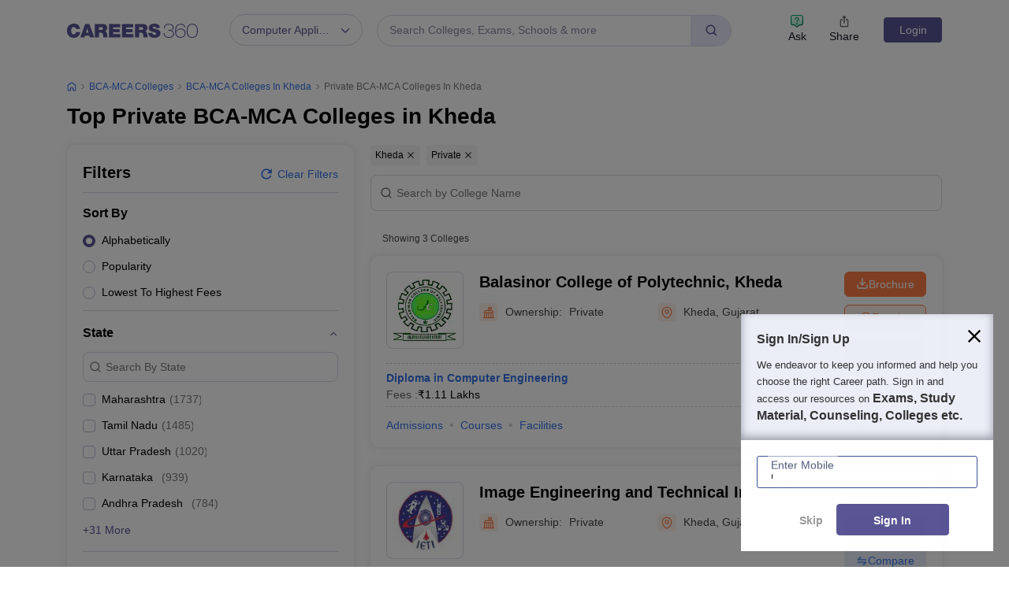

--- FILE ---
content_type: text/html; charset=UTF-8
request_url: https://geolocation-db.com/json/
body_size: 79
content:
{"country_code":"US","country_name":"United States","city":"Columbus","postal":"43215","latitude":39.9653,"longitude":-83.0235,"IPv4":"18.224.150.98","state":"Ohio"}

--- FILE ---
content_type: text/html; charset=utf-8
request_url: https://www.google.com/recaptcha/api2/aframe
body_size: 181
content:
<!DOCTYPE HTML><html><head><meta http-equiv="content-type" content="text/html; charset=UTF-8"></head><body><script nonce="febWO0zzhhyBM_a0uUol1w">/** Anti-fraud and anti-abuse applications only. See google.com/recaptcha */ try{var clients={'sodar':'https://pagead2.googlesyndication.com/pagead/sodar?'};window.addEventListener("message",function(a){try{if(a.source===window.parent){var b=JSON.parse(a.data);var c=clients[b['id']];if(c){var d=document.createElement('img');d.src=c+b['params']+'&rc='+(localStorage.getItem("rc::a")?sessionStorage.getItem("rc::b"):"");window.document.body.appendChild(d);sessionStorage.setItem("rc::e",parseInt(sessionStorage.getItem("rc::e")||0)+1);localStorage.setItem("rc::h",'1769741680842');}}}catch(b){}});window.parent.postMessage("_grecaptcha_ready", "*");}catch(b){}</script></body></html>

--- FILE ---
content_type: application/javascript
request_url: https://cnextassets.careers360.com/frontend/_react/src_client_layout_base_js-src_client_pages_auth_logout_js.bef5b9513a32e944c9a6.chunk.js
body_size: 12548
content:
"use strict";(self.__LOADABLE_LOADED_CHUNKS__=self.__LOADABLE_LOADED_CHUNKS__||[]).push([["src_client_layout_base_js-src_client_pages_auth_logout_js"],{13009:(e,t,n)=>{n.d(t,{A:()=>N});var o,a=n(37953),r=n(34088),i=n(93370),l=n(62202),s=n(57965),d=n(29827),u=(n(70517),n(72549)),c=n(27471),v=n(74445),m=n(42623),p=n(44146),f=n(38485),h=n(64e3),_=n(39278),g=n(80880),E=n(23236),S=n(91676),y=n.n(S),w=n(10524),b=n(68256);function A(e,t){var n=Object.keys(e);if(Object.getOwnPropertySymbols){var o=Object.getOwnPropertySymbols(e);t&&(o=o.filter(function(t){return Object.getOwnPropertyDescriptor(e,t).enumerable})),n.push.apply(n,o)}return n}function D(e){for(var t=1;t<arguments.length;t++){var n=null!=arguments[t]?arguments[t]:{};t%2?A(Object(n),!0).forEach(function(t){I(e,t,n[t])}):Object.getOwnPropertyDescriptors?Object.defineProperties(e,Object.getOwnPropertyDescriptors(n)):A(Object(n)).forEach(function(t){Object.defineProperty(e,t,Object.getOwnPropertyDescriptor(n,t))})}return e}function I(e,t,n){return(t=function(e){var t=function(e,t){if("object"!=typeof e||!e)return e;var n=e[Symbol.toPrimitive];if(void 0!==n){var o=n.call(e,t||"default");if("object"!=typeof o)return o;throw new TypeError("@@toPrimitive must return a primitive value.")}return("string"===t?String:Number)(e)}(e,"string");return"symbol"==typeof t?t:t+""}(t))in e?Object.defineProperty(e,t,{value:n,enumerable:!0,configurable:!0,writable:!0}):e[t]=n,e}e=n.hmd(e),(o="undefined"!=typeof reactHotLoaderGlobal?reactHotLoaderGlobal.enterModule:void 0)&&o(e);var L="undefined"!=typeof reactHotLoaderGlobal?reactHotLoaderGlobal.default.signature:function(e){return e},T=(0,b.Ay)({resolved:{},chunkName:()=>"components-common-openInAppCom",isReady(e){var t=this.resolve(e);return!0===this.resolved[t]&&!!n.m[t]},importAsync:()=>Promise.all([n.e("vendors-node_modules_pnpm_react-icons_4_12_0_react_17_0_2_node_modules_react-icons_io5_index_esm_js"),n.e("components-common-openInAppCom")]).then(n.bind(n,9477)),requireAsync(e){var t=this.resolve(e);return this.resolved[t]=!1,this.importAsync(e).then(e=>(this.resolved[t]=!0,e))},requireSync(e){var t=this.resolve(e);return n(t)},resolve:()=>9477}),O=(0,b.Ay)({resolved:{},chunkName:()=>"components-common-commonSignupPopup",isReady(e){var t=this.resolve(e);return!0===this.resolved[t]&&!!n.m[t]},importAsync:()=>n.e("components-common-commonSignupPopup").then(n.bind(n,75509)),requireAsync(e){var t=this.resolve(e);return this.resolved[t]=!1,this.importAsync(e).then(e=>(this.resolved[t]=!0,e))},requireSync(e){var t=this.resolve(e);return n(t)},resolve:()=>75509});function U(e){var t,n,o,S,b,A,I,L,U,x,C,R,N=new l.A,[P,G]=(0,a.useState)(e.login),j=(0,a.useRef)(P);j.current=P;var[M,F]=(0,a.useState)(N.get("c360_user_data")||e.user),k=(0,a.useRef)(M),[H,K]=(0,a.useState)(!1),[B,V]=(0,a.useState)(!1),[Y,W]=(0,a.useState)(!1),[$,q]=(0,a.useState)(!1),[z,J]=(0,a.useState)(!1),[Z,Q]=(0,a.useState)(null!==(t=e.iframeUrl)&&void 0!==t?t:null),[X,ee]=(0,a.useState)(null),[te,ne]=(0,a.useState)(!1),{envs:oe,url:ae}=(0,r.d4)(e=>null==e?void 0:e.serverSideData),re=(0,i.g)(),[ie,le]=(0,a.useState)(null),se=(0,r.d4)(e=>e.commonData.isRegistrationRedirect),[de,ue]=(0,a.useState)(!1),[ce,ve]=(0,a.useState)(!1),me=((0,i.zy)(),(0,r.d4)(e=>{var t,n,o;return(null==e||null===(t=e.commonCollegeData)||void 0===t||null===(t=t.metaTags)||void 0===t?void 0:t.title)||(null==e||null===(n=e.collegeListingDetails)||void 0===n||null===(n=n.seoTags)||void 0===n?void 0:n.title)||(null==e||null===(o=e.reviewListingData)||void 0===o||null===(o=o.reviewMeta)||void 0===o||null===(o=o.meta_tags)||void 0===o?void 0:o.title)})),pe=(0,r.d4)(e=>{var t;return null==e||null===(t=e.serverSideData)||void 0===t?void 0:t.urlCheckForApp}),{preferredLevelStreams:fe,prefered_education_level:he}=(0,f.vi)(),_e=(0,r.d4)(e=>{var t;return null==e||null===(t=e.commonCollegeData)||void 0===t||null===(t=t.headerDetail)||void 0===t||null===(t=t.institution_data)||void 0===t||null===(t=t.entity_data)||void 0===t?void 0:t.entity_id}),ge="undefined"!=typeof navigator&&null!==(n=navigator)&&void 0!==n&&null!==(n=n.userAgent)&&void 0!==n&&null!==(n=n.toLowerCase())&&void 0!==n&&n.includes("mobile")?"mobile":"web";(0,E.A)(),(0,w.A)();var Ee,Se,ye=(null===(o=N.get("loginState"))||void 0===o?void 0:o.userUuid)||(null===(S=N.get("loginState"))||void 0===S?void 0:S.user_uuid),we=N.get("one-click-login"),be=(null==we||null===(b=we.data)||void 0===b?void 0:b.uuid)||ye,Ae=(null===(A=e.streamLevelCombinationData)||void 0===A?void 0:A.length)>0?(Se={},null===(Ee=e.streamLevelCombinationData)||void 0===Ee||Ee.forEach(e=>{var{domain:t,level:n}=e;Se[t]||(Se[t]=[]),void 0!==n&&Se[t].push(n)}),Object.entries(Se).sort((e,t)=>Number(e[0])-Number(t[0])).map(e=>{var[t,n]=e;return{[t]:n.length>0?n.sort((e,t)=>e-t).join(","):""}})):"",De=(null===(I=e.streamLevelCombinationData)||void 0===I?void 0:I.length)>0&&(null===(L=e.streamLevelCombinationData)||void 0===L?void 0:L.map(e=>e.level)),Ie=(null==De?void 0:De.length)>0&&Math.min(...De);(0,a.useEffect)(()=>{var t;be&&((t={}).current_url="https://".concat(window.location.host).concat(window.location.pathname,"?destination=").concat(window.location.href),t.user_uuid=be,e.dispatch((0,u.AO)(t)));var n=setTimeout(()=>{ve(!0)},3e3);return()=>clearTimeout(n)},[]);(0,a.useEffect)(()=>{e.dispatch((0,u.im)()),e.dispatch((0,g.Tt)()),/iPad|iPhone|iPod/.test(navigator.userAgent)&&(document.querySelector("[name=viewport]").content="width=device-width, initial-scale=1.0, maximum-scale=1")},[]);var Le=(0,r.d4)(e=>null==e?void 0:e.commonData.openInApp);(0,a.useEffect)(()=>{if("1"===N.get("common_sign_up_show")){var e=setTimeout(()=>ue(!0),1e4),t=setTimeout(()=>ue(!1),18e3);return()=>{clearTimeout(e),clearTimeout(t)}}},[]),(0,a.useEffect)(()=>{"undefined"!=typeof window&&(window.dataLayer=window.dataLayer||[],window.dataLayer.push({event:"page_view"}))},[]),(0,a.useEffect)(()=>{"undefined"!=typeof window&&window.dataLayer&&window.dataLayer.push({event:"open_in_app_floating_expand",pageUrl:window.location.href});var e,t,n=()=>ue(!1);return Le?(e=setTimeout(()=>ue(!0),1e4),t=setTimeout(n,18e3)):n(),()=>{clearTimeout(e),clearTimeout(t)}},[Le]),(0,a.useEffect)(()=>{var t,n,o;if(k.current=e._user,N.get("common_sign_up_show")&&0!=N.get("common_sign_up_show")||setTimeout(()=>{if(!k.current&&!j.current){q(!0),J(!0);var e=new Date;N.set("common_sign_up_show",0,{path:"/",expires:new Date(e.setDate(e.getDate()+7)),domain:window.location.host,sameSite:"Lax"})}},1e4),e._user){var a,r,i,l,d,c,v,m,p,_=window.location.pathname,g=N.get("device-platform")||ge,E={};E.current_url=window.location.href,E.destination=window.location.href,E.cta_clicked="login",E.certification=(0,f.GN)(_)||!1,E.user_id=null==e||null===(a=e._user)||void 0===a||null===(a=a.data)||void 0===a?void 0:a.id,e.dispatch((0,u.hF)(E,g));var S=new Date;N.set("rgData",D(D({},(null==N?void 0:N.get("rgData"))||{}),{},{certification:E.certification}),{path:"/",expires:new Date(S.setDate(S.getDate()+365)),domain:null===y()||void 0===y()||null===(r=y().defaults)||void 0===r||null===(r=r.env)||void 0===r||null===(r=r.FormData)||void 0===r?void 0:r.SUB_DOMAIN_NAME,sameSite:"Lax"});var w=null===(i=window.location.host)||void 0===i?void 0:i.split(".")[0],b=(null==N?void 0:N.get("".concat(w,"-").concat((0,f.GN)(_),"-rgData")))||{};b.source_destination=null===(l=window)||void 0===l||null===(l=l.location)||void 0===l?void 0:l.href,b.prefferred_level_streams=fe,b.prefered_education_level=he,N.set("".concat(w,"-").concat((0,f.GN)(_),"-rgData"),b,{path:"/",domain:null===y()||void 0===y()||null===(d=y().defaults)||void 0===d||null===(d=d.env)||void 0===d||null===(d=d.FormData)||void 0===d?void 0:d.SUB_DOMAIN_NAME,expires:new Date(S.setDate(S.getDate()+7)),sameSite:"Lax"}),setTimeout(()=>{(0,f.$m)("User Spent Time","timespent","60sec")},6e4);var A="+91"+(null===(c=e._user)||void 0===c?void 0:c.data.phone_number);if(null===(v=window)||void 0===v||null===(v=v.clevertap)||void 0===v||null===(v=v.onUserLogin)||void 0===v||v.push({Site:{Identity:null===(m=e._user)||void 0===m||null===(m=m.data)||void 0===m?void 0:m.email,"MSG-email":!0,"MSG-push":!0,"MSG-sms":!0,"MSG-whatsapp":!0,Phone:A}}),null!==(p=e._user)&&void 0!==p&&null!==(p=p.data)&&void 0!==p&&p.id){var I,L={};L.user_id=null===(I=e._user)||void 0===I||null===(I=I.data)||void 0===I?void 0:I.id,L.path=window.location.href,e.dispatch((0,u.kN)(L))}if(2==N.get("dashboard_popup_show")&&Te(0),null!=re&&re.slug){var T,O,U={};U.college_id=_e,U.uid=null===(T=e._user)||void 0===T||null===(T=T.data)||void 0===T?void 0:T.id,U.action=1;var x=null!==(O=N.get("VISITED_COLLEGE_PAGES"))&&void 0!==O?O:[];if(!x.includes(window.location.pathname)){x.push(window.location.pathname),e.dispatch((0,h.TS)(U));var C=new Date;N.set("VISITED_COLLEGE_PAGES",x,{path:"/",expires:new Date(C.setDate(C.getDate()+1)),sameSite:"Lax"})}}e._user&&(y().defaults.headers.common.Authorization="Bearer ".concat(N.get(s.PH+"_access")))}return null!==(t=e._user)&&void 0!==t&&null!==(t=t.data)&&void 0!==t&&t.id?(n=setTimeout(()=>{ue(!0)},1e4),o=setTimeout(()=>{ue(!1)},18e3)):ue(!1),()=>{clearTimeout(n),clearTimeout(o)}},[e._user]),(0,a.useEffect)(()=>{var t,n;if(e.postUpdateProfile&&0==(null===(t=e.postUpdateProfile)||void 0===t||null===(t=t.data)||void 0===t?void 0:t.ask_update_profile)&&K(!0),e.postUpdateProfile&&null!==(n=e.postUpdateProfile)&&void 0!==n&&null!==(n=n.data)&&void 0!==n&&n.ask_update_profile){var o,a,r,i;K(!1);var l=new Date,s=window.location.pathname;N.set("rgData",D(D({},(null==N?void 0:N.get("rgData"))||{}),{},{source_destination:window.location.href}),{path:"/",expires:new Date(l.setDate(l.getDate()+365)),domain:null===y()||void 0===y()||null===(o=y().defaults)||void 0===o||null===(o=o.env)||void 0===o||null===(o=o.FormData)||void 0===o?void 0:o.SUB_DOMAIN_NAME,sameSite:"Lax"});var d=null===(a=window.location.host)||void 0===a?void 0:a.split(".")[0],u=(null==N?void 0:N.get("".concat(d,"-").concat((0,f.GN)(s),"-rgData")))||{};u.source_destination=null===(r=window)||void 0===r||null===(r=r.location)||void 0===r?void 0:r.href,u.prefferred_level_streams=fe,u.prefered_education_level=he,N.set("".concat(d,"-").concat((0,f.GN)(s),"-rgData"),u,{path:"/",domain:null===y()||void 0===y()||null===(i=y().defaults)||void 0===i||null===(i=i.env)||void 0===i||null===(i=i.FormData)||void 0===i?void 0:i.SUB_DOMAIN_NAME,expires:new Date(l.setDate(l.getDate()+7)),sameSite:"Lax"}),window.location.href="/user/update-profile?destination=".concat(window.location.href)}},[e.postUpdateProfile]),(0,a.useEffect)(()=>{if(e._user_error){var t,n,o,a,r,i,l,s,d=N.getAll(),u=window.location.pathname,c=null===(t=window.location.host)||void 0===t?void 0:t.split(".")[0];null===(n=Object.keys(d))||void 0===n||n.map((e,t)=>{var n;(null!=e&&e.includes("CSESS360")||null!=e&&e.includes("SESS"))&&N.remove(e,{path:"/",domain:null===y()||void 0===y()||null===(n=y().defaults)||void 0===n||null===(n=n.env)||void 0===n||null===(n=n.FormData)||void 0===n?void 0:n.SUB_DOMAIN_NAME})}),N.remove("c360_jwt_refresh",{path:"/",domain:null===y()||void 0===y()||null===(o=y().defaults)||void 0===o||null===(o=o.env)||void 0===o||null===(o=o.FormData)||void 0===o?void 0:o.SUB_DOMAIN_NAME}),N.remove("c360_jwt_access",{path:"/",domain:null===y()||void 0===y()||null===(a=y().defaults)||void 0===a||null===(a=a.env)||void 0===a||null===(a=a.FormData)||void 0===a?void 0:a.SUB_DOMAIN_NAME}),N.remove("rgData",{path:"/",domain:null===y()||void 0===y()||null===(r=y().defaults)||void 0===r||null===(r=r.env)||void 0===r||null===(r=r.FormData)||void 0===r?void 0:r.SUB_DOMAIN_NAME}),N.remove("".concat(c,"-").concat((0,f.GN)(u),"-rgData"),{path:"/",domain:null===y()||void 0===y()||null===(i=y().defaults)||void 0===i||null===(i=i.env)||void 0===i||null===(i=i.FormData)||void 0===i?void 0:i.SUB_DOMAIN_NAME}),N.remove("sessionid",{path:"/",domain:null===y()||void 0===y()||null===(l=y().defaults)||void 0===l||null===(l=l.env)||void 0===l||null===(l=l.FormData)||void 0===l?void 0:l.SUB_DOMAIN_NAME}),N.remove("adb_id",{path:"/",domain:null===y()||void 0===y()||null===(s=y().defaults)||void 0===s||null===(s=s.env)||void 0===s||null===(s=s.FormData)||void 0===s?void 0:s.SUB_DOMAIN_NAME}),sessionStorage.removeItem("loginState")}},[e._user_error]),(0,a.useEffect)(()=>{var t,n,o=N.get("dashboard_popup_show");e.userIntro&&(null===(t=e.userIntro)||void 0===t||!t.result||0!=o&&null!=o?null!==(n=e.userIntro)&&void 0!==n&&n.result||Te(2):setTimeout(()=>{var t;ee(null===(t=e.userIntro)||void 0===t?void 0:t.data)},15e3))},[e.userIntro]),(0,a.useEffect)(()=>{G(e.login)},[e.login]),(0,a.useEffect)(()=>{e&&e.setLoginHandler&&(e.setLoginHandler(P),window.location.href.includes("/payment/")&&K(!1))},[P]);var Te=e=>{var t=new Date;N.set("dashboard_popup_show",e,{path:"/",expires:new Date(t.setDate(t.getDate()+7)),sameSite:"Lax"})};(0,a.useEffect)(()=>{var t;if(e.isCollegeDetail&&!window.__fullDataPushed){var n,o=window.location.pathname,a=["College Detail",e.pageTypes,(null===(n=e._pageParams)||void 0===n?void 0:n.stream)||18,e.entityId,"","","","","no","0","no","EN"];Ie||!(0,f.GN)(o)?a.push(Ie||1):a.push(""),a.push("ads_right"),(null==Ae?void 0:Ae.length)>0?a.push(Ae):a.push(""),(0,f._T)(...a),window.__fullDataPushed=!0}if(e.isCollegeDetail&&null!==(t=e._user)&&void 0!==t&&null!==(t=t.data)&&void 0!==t&&t.id&&!window.__userOnlyPushed){var r=["","","","","","","","","yes",e._user.data.id||"0","","EN","",""];(0,f._T)(...r),window.__userOnlyPushed=!0}},[e._user,e.pageTypes,e.entityId,null===(U=e._pageParams)||void 0===U?void 0:U.stream]),(0,a.useEffect)(()=>{var e=e=>{try{e.preventDefault();var t=window.getSelection();if(!t)return;var n=t.toString();if(!n)return;var o=n.length>100?"".concat(n.substring(0,100),"..."):"".concat(n,"..."),a="".concat(o," Read more at: ").concat(window.location.href);e.clipboardData?e.clipboardData.setData("text/plain",a):window.clipboardData?window.clipboardData.setData("Text",a):console.warn("Clipboard API is not supported.")}catch(e){console.error("Error handling copy event:",e)}};return document.addEventListener("copy",e),()=>{document.removeEventListener("copy",e)}},[]),(0,a.useEffect)(()=>{var t=e=>{e.preventDefault(),console.warn("Print is disabled on this page.")},n=e=>{(e.ctrlKey||e.metaKey)&&"p"===e.key&&t(e)},o=e=>{e.target.closest('menuitem[command="print"]')&&t(e)},a=()=>{Array.from(document.styleSheets).filter(e=>e.media.mediaText.includes("print")).forEach(e=>{e.disabled=!0})},r=d.g$.find(t=>{if(t.value==e.pageType)return t});e.setClickLocation&&e.setClickLocation("Header-".concat(null==r?void 0:r.page));var i=new MutationObserver(a);return i.observe(document.head,{childList:!0,subtree:!0}),window.addEventListener("beforeprint",t),window.addEventListener("afterprint",t),window.addEventListener("keydown",n),window.addEventListener("contextmenu",o),a(),()=>{window.removeEventListener("beforeprint",t),window.removeEventListener("afterprint",t),window.removeEventListener("keydown",n),window.removeEventListener("contextmenu",o),i.disconnect()}},[]),(0,a.useEffect)(()=>{var t,n,o;e.getOneClickCheckUserError&&(N.remove("one-click-login",{path:"/",domain:null!==(t=window.location.host)&&void 0!==t&&t.includes("localhost")?"localhost":null===y()||void 0===y()||null===(n=y().defaults)||void 0===n||null===(n=n.env)||void 0===n||null===(n=n.FormData)||void 0===n?void 0:n.SUB_DOMAIN_NAME}),N.remove("loginState",{path:"/",domain:null===y()||void 0===y()||null===(o=y().defaults)||void 0===o||null===(o=o.env)||void 0===o||null===(o=o.FormData)||void 0===o?void 0:o.SUB_DOMAIN_NAME}))},[e.getOneClickCheckUserError]);(0,a.useEffect)(()=>{"undefined"!=typeof navigator&&(/iPad|iPhone|iPod/.test(navigator.userAgent)?le("iOS"):/Android/.test(navigator.userAgent)?le("Android"):le("Other"))},[]);(0,r.d4)(e=>{var t;return null==e||null===(t=e.commonData)||void 0===t?void 0:t.hideFloaterIcons});return a.createElement(a.Fragment,null,e.hideHeader||pe?a.createElement(a.Fragment,null):a.createElement(_.A,null,a.createElement(m.A,{setModal:t=>{(()=>{var t=d.g$.find(t=>{if(t.value==e.pageType)return t});null!=t&&t.page?V("Header-".concat(null==t?void 0:t.page)):V("header"),ne(!0),W(!0),G(!P)})()},askModal:e=>{W(!0),G(!P)},user:e._user,headerData:e.headerData,selectedHeaderData:e.selectedHeaderData,domain:null!==(x=e.domain)&&void 0!==x?x:e.artcle_domain,setIframeUrl:e=>Q(e),askAction:e.askAction,askIci:e.askIci,gaAskEventLabel:e.gaAskEventLabel,extraParams:e.extraParams,contentType:e.contentType,clickLocation:e.clickLocation,setIsModalOpen:G,isModalOpen:P,setDestination:t=>e.setDestination(t),setClickLocation:t=>e.setClickLocation(t),pageName:(null===(C=d.g$.find(t=>(null==t?void 0:t.value)==e.pageType))||void 0===C?void 0:C.page)||"",pageTypeName:e.pageTypeName,title:me})),(te||P||(null==se?void 0:se.bool))&&a.createElement(_.A,null,a.createElement(c.A,{openRegistration:te||P||(null==se?void 0:se.bool),setIsModalOpen:()=>{e.dispatch((0,g.Ii)({bool:!1,destination:"",clickLocation:""})),G(!1),W(!1),ne(!1)},headerLoginClicked:te,contentType:e.contentType,setShowSignIn:e.setShowSignIn,destination:(null==se?void 0:se.destination)||e.destination,clickLocation:(null==se?void 0:se.clickLocation)||e.clickLocation,headerClickLocation:B,showSignIn:e.showSignIn,headerFlag:Y,iframeUrl:Z,setIframeUrl:e=>Q(e),extraParams:e.extraParams})),e.children&&e.children.length>1?null===(R=e.children)||void 0===R?void 0:R.filter(e=>{var t,n;return"Header"!=(null==e||null===(t=e.type)||void 0===t?void 0:t.name)&&"Footer"!=(null==e||null===(n=e.type)||void 0===n?void 0:n.name)}):e.children,e.hideFooter||pe?a.createElement(a.Fragment,null):(null==e?void 0:e.footer)&&a.createElement(_.A,null,a.createElement(p.A,{user:e._user,dashboardStrip:e.dashboardStrip,footerData:null==e?void 0:e.footer,pageName:e.pageName,setClickLocation:e.setClickLocation,setDestination:e.setDestination,setIsModalOpen:e.setLoginHandler,showV2Footer:e.showV2Footer,pageTypeName:e.pageTypeName})),a.createElement("noscript",{dangerouslySetInnerHTML:{__html:'<iframe src="https://www.googletagmanager.com/ns.html?id='.concat(s.Zu,'"\n          height="0" width="0" style="display:none;visibility:hidden"></iframe>')}}),e._user&&H&&a.createElement(v.A,null),a.createElement(_.A,null,!pe&&z&&a.createElement(O,{commonSignupModal:$,setCommonSignupModal:e=>q(e)})),"mobile"==ge&&!pe&&ce&&a.createElement(T,{openCheck:de,setOpenCheck:ue,handleOpenInApp:t=>{var n,o,a,r;"innerDownload"==t&&window.dataLayer.push({event:"open_in_app_floating_expand_click",pageUrl:window.location.href});var i,l=window.location.href,s=null==l?void 0:l.split("/"),d=(s[2]&&"".concat(null===(n=s[2])||void 0===n?void 0:n.replace("org","com"),"/"),s[3]?null!==(o=s[3])&&void 0!==o&&o.includes("?")?"".concat(s[3]):"".concat(s[3],"/"):""),u=s[4]?null!==(a=s[4])&&void 0!==a&&a.includes("?")?"".concat(s[4]):"".concat(s[4],"/"):"",c=s[5]?null!==(r=s[5])&&void 0!==r&&r.includes("?")?"".concat(s[5]):"".concat(s[5],"/"):"",v="College Detail"==(i=e.contentType)?"college_detail_page":"College Listing"==i?"facet_page":(i="College Ranking")?"ranking_page":void 0,m="".concat(null!=l&&l.includes("?")?"":"?","&referrer=utm_source%3D").concat(v,"%26utm_medium%3Dorganic%26utm_campaign%3Dfloating_button"),p="c360://www.careers360.com/".concat(d).concat(u).concat(c).concat(m),f="https://apps.apple.com/in/app/careers360/id6477382331",h="https://play.google.com/store/apps/details?id=org.careers.mobile&deep_link=".concat(p),_=/iPad|iPhone|iPod/.test(navigator.userAgent),g=/android/i.test(navigator.userAgent),E=_&&/Safari/.test(navigator.userAgent)&&!/CriOS|FxiOS|OPiOS|mercury/i.test(navigator.userAgent),S=_&&/CriOS/i.test(navigator.userAgent),y=_&&/FxiOS/i.test(navigator.userAgent),w=_&&/OPiOS/i.test(navigator.userAgent),b=_&&!E&&(S||y||w);if(_&&E)window.location.href=f;else if(_&&b){window.location.href=p;var A=setTimeout(()=>{window.location.href=f},2e3),D=()=>{clearTimeout(A),window.removeEventListener("blur",D)};window.addEventListener("blur",D);var I=()=>{document.hidden&&(clearTimeout(A),document.removeEventListener("visibilitychange",I))};document.addEventListener("visibilitychange",I)}else if(g){window.location.href=p;var L=setTimeout(()=>{window.location.href=h},1e3),T=()=>{clearTimeout(L),window.removeEventListener("blur",T)};window.addEventListener("blur",T)}else;}}))}L(U,'useState{[isModalOpen, setIsModalOpen](props.login)}\nuseRef{commonSignInPopupTimer}\nuseState{[userData, setUserData](cookies.get("c360_user_data") || props.user)}\nuseRef{userDataRef}\nuseState{[showIdp, setShowIdp](false)}\nuseState{[headerClickLocation, setHeaderClickLocation](false)}\nuseState{[headerFlag, setHeaderFlag](false)}\nuseState{[commonSignupModal, setCommonSignupModal](false)}\nuseState{[showCommonSignup, setShowCommonSignup](false)}\nuseState{[iframeUrl, setIframeUrl](props.iframeUrl ?? null)}\nuseState{[showUserIntro, setShowUserIntro](null)}\nuseState{[headerLoginClicked, setHeaderLoginClicked](false)}\nuseSelector{{ envs,url }}\nuseParams{routeParams}\nuseState{[device, setDevice](null)}\nuseSelector{isRegistrationRedirect}\nuseState{[openCheck, setOpenCheck](false)}\nuseState{[openApp, setOpenApp](false)}\nuseLocation{currentSlug}\nuseSelector{metaData}\nuseSelector{urlCheckForApp}\nuseSelector{college_id}\nuseSessionSync{}\nuseResetSigninPopupOnUUIDChange{}\nuseEffect{}\nuseEffect{}\nuseSelector{openInApp}\nuseEffect{}\nuseEffect{}\nuseEffect{}\nuseEffect{}\nuseEffect{}\nuseEffect{}\nuseEffect{}\nuseEffect{}\nuseEffect{}\nuseEffect{}\nuseEffect{}\nuseEffect{}\nuseEffect{}\nuseEffect{}\nuseSelector{hideFloatingIcons}',()=>[r.d4,i.g,r.d4,i.zy,r.d4,r.d4,r.d4,E.A,w.A,r.d4,r.d4]);var x=e=>{var t,n,o,a,r,i,l,s;return{_user:null===(t=e.userData)||void 0===t?void 0:t.user,_user_error:null===(n=e.userData)||void 0===n?void 0:n.user_error,headerData:e.sharedDetails&&e.sharedDetails.headerData,selectedHeaderData:e.sharedDetails&&e.sharedDetails.selectedHeaderData,artcle_domain:null===(o=e.articleDetailPwa)||void 0===o||null===(o=o.articleDetailPwa)||void 0===o||null===(o=o.domain_details)||void 0===o?void 0:o.name,footer:null===(a=e.commonCollegeData)||void 0===a?void 0:a.footerPwa,userIntro:null===(r=e.userData)||void 0===r?void 0:r.userIntroLineData,postUpdateProfile:null===(i=e.userData)||void 0===i?void 0:i.postUpdateProfile,streamLevelCombinationData:null==e||null===(l=e.commonData)||void 0===l?void 0:l.streamLevelCombination,getOneClickCheckUserError:null===(s=e.userData)||void 0===s?void 0:s.getOneClickCheckUserError}},C=e=>({dispatch:e}),R=(0,r.Ng)(x,C)(U);const N=R;var P,G;(P="undefined"!=typeof reactHotLoaderGlobal?reactHotLoaderGlobal.default:void 0)&&(P.register(T,"OpenInAppCom","/home/ubuntu/main/cnext-frontend/src/client/layout/base.js"),P.register(O,"CommonSignupPopup","/home/ubuntu/main/cnext-frontend/src/client/layout/base.js"),P.register(U,"Base","/home/ubuntu/main/cnext-frontend/src/client/layout/base.js"),P.register(x,"mapStateToProps","/home/ubuntu/main/cnext-frontend/src/client/layout/base.js"),P.register(C,"mapDispatchToProps","/home/ubuntu/main/cnext-frontend/src/client/layout/base.js"),P.register(R,"default","/home/ubuntu/main/cnext-frontend/src/client/layout/base.js")),(G="undefined"!=typeof reactHotLoaderGlobal?reactHotLoaderGlobal.leaveModule:void 0)&&G(e)},38485:(e,t,n)=>{n.d(t,{$m:()=>p,AW:()=>D,BK:()=>I,E$:()=>h,FX:()=>U,GM:()=>O,GN:()=>N,KV:()=>T,N0:()=>B,QQ:()=>E,UL:()=>G,Uy:()=>g,W8:()=>M,ZI:()=>P,_T:()=>f,ao:()=>k,hx:()=>F,kc:()=>C,mC:()=>V,sg:()=>R,vi:()=>K});var o,a=n(62202),r=n(91676),i=n.n(r),l=n(57965),s=n(53184),d=n(37953);e=n.hmd(e),(o="undefined"!=typeof reactHotLoaderGlobal?reactHotLoaderGlobal.enterModule:void 0)&&o(e);"undefined"!=typeof reactHotLoaderGlobal&&reactHotLoaderGlobal.default.signature;var u,c,v=new a.A,m=e=>{var t=new a.A(e.headers.cookie);t.get(l.PH+"_access")?i().defaults.headers.common.Authorization="Bearer ".concat(t.get(l.PH+"_access")):i().defaults.headers.common.Authorization=null},p=(e,t,n,o)=>{var a,r;void 0!==window&&null!==(a=window)&&void 0!==a&&a.gtag&&(null===(r=window)||void 0===r||r.gtag(e,{event_category:t,event_label:o,event_action:n}))},f=(e,t,n,o,a,r,i,l,s,d,u,c,v,m,p)=>{var f,h;void 0!==window&&void 0!==(null===(f=window)||void 0===f?void 0:f.dataLayer)&&(null===(h=window)||void 0===h||null===(h=h.dataLayer)||void 0===h||h.push({contentType:e,pageType:t,domainId:n,entityID:o,authorUid:a,authorName:r,entityCreated:i,entityUpdated:l,userLoginStatus:s,userUid:d,microsite:u,entityLanguage:c,preferredEducationLevel:v,side_article:m,prefferred_level_streams_ic:p}))},h=function(e){var t=arguments.length>1&&void 0!==arguments[1]?arguments[1]:"date-time",n=new Date(e);return"date"===t?(0,s.A)(n,"d MMM''yy"):"time"===t?(0,s.A)(n,"hh:mm a"):"date-time"===t?(0,s.A)(n,"d MMM''yy, hh:mm a"):void 0},_=e=>{var t=new Date(e);return(0,s.A)(t,"MMM d, yyyy")+" "+(0,s.A)(t,"hh:mm a")+" IST"},g=e=>{var t=new Date(e);return(0,s.A)(t,"d MMM yyyy")+", "+(0,s.A)(t,"hh:mm a")+" IST"},E=e=>{var t,n;if(!e)return"";var o=(null==e?void 0:e.replace(" ","T"))+"+05:30",a=new Date(o);if(isNaN(a.getTime()))return"";var r=null===(t=new Intl.DateTimeFormat("en-US",{timeZone:"Asia/Kolkata",year:"numeric",month:"short",day:"2-digit",hour:"2-digit",minute:"2-digit",hour12:!0}))||void 0===t||null===(n=t.format)||void 0===n?void 0:n.call(t,a);return r?r.replace(",","")+" IST":""},S=(e,t,n)=>{var o=t,a=n,r=new FileReader;r.readAsDataURL(e),r.onload=function(e){var t=new Image;t.src=e.target.result,t.onload=function(){var e=this.height,t=this.width;return!(e>a||t>o)}}},y=(e,t)=>null===t?h(e):null===e?h(t):(e&&h(e,"date"))===(t&&h(t,"date"))?h(e)+" - "+h(t,"time"):void 0===t?h(e):h(e)+" - "+h(t),w=e=>{var t,n,o,a,r;if(null!==e&&""!==e){var i=e.split(" ");if(1==i.length)return e;var l=Math.ceil(i.length/2),s=i.splice(0,l),u=i.splice(-l);return s=(null===(t=s)||void 0===t?void 0:t.length)>1?s.join():s[0],u=u&&u.length>1?u.join():u[0],s=(null===(n=s)||void 0===n?void 0:n.length)>1?null===(o=s)||void 0===o?void 0:o.replace(/,/g," "):s,u=(null===(a=u)||void 0===a?void 0:a.length)>1?null===(r=u)||void 0===r?void 0:r.replace(/,/g," "):u,d.createElement(d.Fragment,null,s," ",u&&d.createElement("span",{className:"popular_stories_heading_span"},u))}},b=(e,t)=>{for(var n=[],o=0,a=e,r=0;"-1"!=o;)"-1"!=(o=a.indexOf(t))&&(r=r+o+1,n.push(r-1),a=a.slice(o+1));return n},A=(e,t)=>{for(var n=[],o=0,a=e,r=0;"-1"!=o;)"-1"!=(o=a.indexOf(t))&&(r=r+o+1,n.push(r+1+t.length-1),a=a.slice(o+1));return n},D=e=>{var t,n,o={},a=null==e||null===(t=e.split("/")[(null==e||null===(n=e.split("/"))||void 0===n?void 0:n.length)-1])||void 0===t?void 0:t.split("&");for(var r of a){var i=r.split("=");null!==i[1]&&void 0!==i[1]&&(o["".concat(i[0])]=i[1])}return o},I=e=>{var t,n={},o=null==e||null===(t=e.split("/"))||void 0===t||null===(t=t.slice(1))||void 0===t||null===(t=t.join("/"))||void 0===t?void 0:t.split("&");for(var a of o){var r,i=a.split("=");if(null!==i[1]&&void 0!==i[1])n["".concat(i[0])]=null===(r=i.slice(1))||void 0===r?void 0:r.join("=")}return n},L=(e,t)=>{var n;return null===(n=Object.keys(t))||void 0===n||n.forEach(n=>{"ici"!==n&&"icn"!==n&&""!=t[n]&&(e[n]=null!=e[n]?e[n]+","+t[n]:t[n])}),e},T=e=>{var t=e%10,n=e%100;return 1==t&&11!=n?"st":2==t&&12!=n?"nd":3==t&&13!=n?"rd":"th"},O=e=>{var t,n,o;if(e>=1e7)e=(null===(o=e/1e7)||void 0===o?void 0:o.toFixed(2))+" Cr";else if(e>=1e5){var a;e=(null===(a=e/1e5)||void 0===a?void 0:a.toFixed(2))+" L"}else e>=1e3?e=(null===(t=e/1e3)||void 0===t?void 0:t.toFixed(2))+" K":e%1!=0&&(e=null===(n=e)||void 0===n?void 0:n.toFixed(2));return e},U=e=>"0"===e||0===e?"0 Rupees":0<e&&e<1e3?e+" Rupees":1e3<=e&&e<1e5?e%1e3==0?e/1e3+" K":(e/1e3).toFixed(2)+" K":e>=1e5?e%1e5==0?e/1e5+" Lakhs":(e/1e5).toFixed(2)+" Lakhs":"",x=(e,t)=>{for(var n="",o=0;o<(null==e?void 0:e.length);o++)n+=String.fromCharCode(e.charCodeAt(o)^t.charCodeAt(o%(null==t?void 0:t.length)));return btoa(n)},C=(e,t,n)=>{var o=0,a=(null==t?void 0:t.maxFiles)||20,r=(null==t?void 0:t.maxSizeOfAllFiles)||52428800;if(e.length>a)n("You have exceeded the limit of 20 images.");else{for(var i=0;i<e.length;i++)if((o+=e[i].size)>r)return void n("You have exceeded the total file size of 50 MB.");n(null)}},R=(e,t)=>{var n;return function(){for(var o=arguments.length,a=new Array(o),r=0;r<o;r++)a[r]=arguments[r];clearTimeout(n),n=setTimeout(()=>{e(...a)},t)}},N=e=>{var t=!1;return(null!=e&&e.includes("online-course-odgc")||null!=e&&e.includes("online-course-odpc")||null!=e&&e.includes("certification-course"))&&(t=!0),t},P=()=>"undefined"!=typeof navigator&&navigator.userAgent.toLowerCase().includes("mobile")?"mobile":"web",G=(e,t)=>{var n,o,a,r,i=v.get("device-platform");switch(e){case"Enquire":return{event:"enquire_clicked",properties:JSON.stringify({brochure_name:t.collegeLabel,device_type:i,course_name:null===(n=t.brochureCourse)||void 0===n?void 0:n.course_name,domain:"Careers360"})};case"Brochure":return{event:"brochure_clicked",properties:JSON.stringify({brochure_name:t.collegeLabel,device_type:i,course_name:null===(o=t.brochureCourse)||void 0===o?void 0:o.course_name,domain:"Careers360"})};case"admission":return{event:"get_admission_details",properties:JSON.stringify({college_name:t.collegeLabel,device_type:i,course_name:null===(a=t.brochureCourse)||void 0===a?void 0:a.course_name,domain:"Careers360"})};case"placement":return{event:"get_placement_report",properties:JSON.stringify({college_name:t.collegeLabel,device_type:i,course_name:null===(r=t.brochureCourse)||void 0===r?void 0:r.course_name,domain:"Careers360"})};default:return null}},j=(e,t)=>(e.setFullYear(e.getFullYear()-1),t>e),M=e=>{if(e){var t=new Date(e),n=t.getDate(),o=t.toLocaleString("default",{month:"short"}),a=String(t.getFullYear()).slice(-2);return"".concat(n," ").concat(o,"'").concat(a)}return e},F=e=>{("requestIdleCallback"in window?()=>requestIdleCallback(e,{timeout:200}):()=>setTimeout(e,50))()},k=function(e){var t=arguments.length>1&&void 0!==arguments[1]?arguments[1]:80;F(()=>{if(null!=e&&e.current){var n=e.current.getBoundingClientRect();if(n.top<0){var o=n.top+window.pageYOffset-t;window.scrollTo({top:o,behavior:"smooth"})}}})},H=e=>{if("undefined"!=typeof window&&Array.isArray(window.dataLayer))for(var t=0;t<window.dataLayer.length;t++){var n=window.dataLayer[t];if(n.hasOwnProperty(e))return n[e]}return null},K=()=>"undefined"!=typeof window?{preferredLevelStreams:H("prefferred_level_streams_ic"),prefered_education_level:H("preferredEducationLevel")}:{preferredLevelStreams:null,prefered_education_level:null},B=e=>{if(!e)return!1;return[/\$([^]*?)\$/,/\$\$([^]*?)\$\$/,/\\\(([^]*?)\\\)/,/\\\[([^]*?)\\\]/].some(t=>t.test(e))},V=e=>{e=e.toString();var[t,n]=e.split("."),o=t.slice(-3),a=t.slice(0,-3);""!==a&&(o=","+o);var r=a.replace(/\B(?=(\d{2})+(?!\d))/g,",")+o;return n?r+"."+n:r};(u="undefined"!=typeof reactHotLoaderGlobal?reactHotLoaderGlobal.default:void 0)&&(u.register(v,"cookies","/home/ubuntu/main/cnext-frontend/src/client/utils/index.js"),u.register(m,"setHeaderCookie","/home/ubuntu/main/cnext-frontend/src/client/utils/index.js"),u.register(p,"gaEvent","/home/ubuntu/main/cnext-frontend/src/client/utils/index.js"),u.register(f,"gaDataLayer","/home/ubuntu/main/cnext-frontend/src/client/utils/index.js"),u.register(h,"dateTimeExtractor","/home/ubuntu/main/cnext-frontend/src/client/utils/index.js"),u.register(_,"formatDate","/home/ubuntu/main/cnext-frontend/src/client/utils/index.js"),u.register(g,"headerBlockFormatDate","/home/ubuntu/main/cnext-frontend/src/client/utils/index.js"),u.register(E,"formatISTDate","/home/ubuntu/main/cnext-frontend/src/client/utils/index.js"),u.register(S,"validateImage","/home/ubuntu/main/cnext-frontend/src/client/utils/index.js"),u.register(y,"sameDateChecker","/home/ubuntu/main/cnext-frontend/src/client/utils/index.js"),u.register(w,"spanHeadingFormatter","/home/ubuntu/main/cnext-frontend/src/client/utils/index.js"),u.register(b,"findMultipleStartLocationsOfElement","/home/ubuntu/main/cnext-frontend/src/client/utils/index.js"),u.register(A,"findMultipleEndLocationsOfElement","/home/ubuntu/main/cnext-frontend/src/client/utils/index.js"),u.register(D,"stringToParam","/home/ubuntu/main/cnext-frontend/src/client/utils/index.js"),u.register(I,"convertStringToParam","/home/ubuntu/main/cnext-frontend/src/client/utils/index.js"),u.register(L,"paramsFromObject","/home/ubuntu/main/cnext-frontend/src/client/utils/index.js"),u.register(T,"ordinalSuffixOf","/home/ubuntu/main/cnext-frontend/src/client/utils/index.js"),u.register(O,"numDifferentiation","/home/ubuntu/main/cnext-frontend/src/client/utils/index.js"),u.register(U,"moneyFormate","/home/ubuntu/main/cnext-frontend/src/client/utils/index.js"),u.register(x,"userIdEncrypt","/home/ubuntu/main/cnext-frontend/src/client/utils/index.js"),u.register(C,"validateFiles","/home/ubuntu/main/cnext-frontend/src/client/utils/index.js"),u.register(R,"debounce","/home/ubuntu/main/cnext-frontend/src/client/utils/index.js"),u.register(N,"certificationPage","/home/ubuntu/main/cnext-frontend/src/client/utils/index.js"),u.register(P,"getDeviceType","/home/ubuntu/main/cnext-frontend/src/client/utils/index.js"),u.register(G,"handleEventToPush","/home/ubuntu/main/cnext-frontend/src/client/utils/index.js"),u.register(j,"checkValidity","/home/ubuntu/main/cnext-frontend/src/client/utils/index.js"),u.register(M,"formatDateToCustom","/home/ubuntu/main/cnext-frontend/src/client/utils/index.js"),u.register(F,"deferExecution","/home/ubuntu/main/cnext-frontend/src/client/utils/index.js"),u.register(k,"scrollToRefIfAboveViewport","/home/ubuntu/main/cnext-frontend/src/client/utils/index.js"),u.register(H,"findKeyInDataLayer","/home/ubuntu/main/cnext-frontend/src/client/utils/index.js"),u.register(K,"getPreferredUserData","/home/ubuntu/main/cnext-frontend/src/client/utils/index.js"),u.register(B,"hasMath","/home/ubuntu/main/cnext-frontend/src/client/utils/index.js"),u.register(V,"formatIndianNumber","/home/ubuntu/main/cnext-frontend/src/client/utils/index.js")),(c="undefined"!=typeof reactHotLoaderGlobal?reactHotLoaderGlobal.leaveModule:void 0)&&c(e)},54865:(e,t,n)=>{n.d(t,{A:()=>u});var o,a=n(37953),r=n(34088),i=n(72549);e=n.hmd(e),(o="undefined"!=typeof reactHotLoaderGlobal?reactHotLoaderGlobal.enterModule:void 0)&&o(e);var l="undefined"!=typeof reactHotLoaderGlobal?reactHotLoaderGlobal.default.signature:function(e){return e},s=e=>{var t,n="undefined"!=typeof navigator&&null!==(t=navigator)&&void 0!==t&&null!==(t=t.userAgent)&&void 0!==t&&null!==(t=t.toLowerCase())&&void 0!==t&&t.includes("mobile")?"mobile":"web",o=(0,r.wA)();return(0,a.useEffect)(()=>{var t,a={};a.user_id=null===(t=e.user)||void 0===t||null===(t=t.data)||void 0===t?void 0:t.id,o((0,i.y4)(a,n))},[]),(0,a.useEffect)(()=>{e.user||(window.location.href="".concat(window.location.origin).concat(window.location.pathname))},[e.user,location.search]),a.createElement("div",null)};l(s,"useDispatch{dispatch}\nuseEffect{}\nuseEffect{}",()=>[r.wA]);var d=s;const u=d;var c,v;(c="undefined"!=typeof reactHotLoaderGlobal?reactHotLoaderGlobal.default:void 0)&&(c.register(s,"Logout","/home/ubuntu/main/cnext-frontend/src/client/pages/auth/logout.js"),c.register(d,"default","/home/ubuntu/main/cnext-frontend/src/client/pages/auth/logout.js")),(v="undefined"!=typeof reactHotLoaderGlobal?reactHotLoaderGlobal.leaveModule:void 0)&&v(e)},66515:(e,t,n)=>{n.d(t,{Eu:()=>x,FE:()=>E,GS:()=>U,K:()=>m,Ky:()=>L,S6:()=>p,Sm:()=>S,TI:()=>T,WO:()=>b,Yc:()=>y,e8:()=>_,q_:()=>f,uJ:()=>O,wG:()=>I,wN:()=>w,x8:()=>h,zV:()=>g});var o,a=n(91676),r=n.n(a),i=n(80176),l=n(73447),s=n(62202),d=n(38485);e=n.hmd(e),(o="undefined"!=typeof reactHotLoaderGlobal?reactHotLoaderGlobal.enterModule:void 0)&&o(e);"undefined"!=typeof reactHotLoaderGlobal&&reactHotLoaderGlobal.default.signature;var u,c,v=new s.A,m=e=>r()({method:"POST",url:l.f.LOGIN_API,data:e}),p=e=>r()({method:"POST",url:l.f.LOGIN_REFRESH_API,data:e}),f=(e,t)=>{var n;return r()({method:"GET",headers:{sid:t,"device-type":v.get("device-platform")||(0,d.ZI)()},baseURL:(0,i.gC)().REGISTER_SERVICE+(null===r()||void 0===r()||null===(n=r().defaults)||void 0===n||null===(n=n.env)||void 0===n||null===(n=n.FormData)||void 0===n?void 0:n.SUB_DOMAIN_NAME),url:l.f.USER_DETAIL_API,params:e})},h=()=>r()({method:"GET",url:l.f.USER_AUTH_PERMISSION_API}),_=(e,t)=>{var n;return r()({method:"POST",headers:{"device-type":t},baseURL:(0,i.gC)().REGISTER_SERVICE+(null===r()||void 0===r()||null===(n=r().defaults)||void 0===n||null===(n=n.env)||void 0===n||null===(n=n.FormData)||void 0===n?void 0:n.SUB_DOMAIN_NAME),url:l.f.LOGOUT_API,data:e})},g=e=>r()({method:"POST",url:l.f.USER_ACTIVITY,data:e}),E=()=>r()({method:"GET",url:l.f.USER_ACTIVITY}),S=(e,t)=>r()({method:"PUT",url:l.f.GET_USER_API+e+"/",data:t}),y=e=>r()({method:"GET",url:l.f.GET_IDP_PERMISSION_CHECK_API,params:e}),w=e=>r()({method:"GET",url:l.f.GET_USER_KEYWORDS,params:e}),b=e=>r()({method:"POST",url:l.f.POST_USER_KEYWORDS,data:e}),A=e=>r()({method:"GET",url:l.f.GET_USER_FEEDBACK,params:e}),D=e=>r()({method:"POST",url:l.f.POST_USER_FEEDBACK,data:e}),I=e=>{var t;return r()({method:"POST",headers:{"content-type":"application/x-www-form-urlencoded"},url:(null===(t=window)||void 0===t?void 0:t.origin)+"/dj-api/common-signin/validate",data:e})},L=e=>{var t;return r()({method:"POST",headers:{"content-type":"application/x-www-form-urlencoded"},url:(null===(t=window)||void 0===t?void 0:t.origin)+"/ajax/no-cache/user/validate-fields",data:e})},T=(e,t)=>{var n;return r()({method:"POST",headers:{"device-type":t},baseURL:(0,i.gC)().REGISTER_SERVICE+(null===r()||void 0===r()||null===(n=r().defaults)||void 0===n||null===(n=n.env)||void 0===n||null===(n=n.FormData)||void 0===n?void 0:n.SUB_DOMAIN_NAME),url:l.f.POST_UPDATE_PROFILE,data:e})},O=e=>{var t;return r()({method:"GET",baseURL:(0,i.gC)().REGISTER_SERVICE+(null===r()||void 0===r()||null===(t=r().defaults)||void 0===t||null===(t=t.env)||void 0===t||null===(t=t.FormData)||void 0===t?void 0:t.SUB_DOMAIN_NAME),url:l.f.GET_USER_CTA_MESSAGING_API,params:e})},U=e=>r()({method:"GET",baseURL:(0,i.gC)().IDP_SERVICE,url:l.f.GET_USER_INTRO_LINE_API,params:e}),x=e=>{var t;return r()({method:"GET",baseURL:(0,i.gC)().REGISTER_SERVICE+(null===r()||void 0===r()||null===(t=r().defaults)||void 0===t||null===(t=t.env)||void 0===t||null===(t=t.FormData)||void 0===t?void 0:t.SUB_DOMAIN_NAME),url:l.f.ONE_CLICK_CHECK_USER_API,params:e})};(u="undefined"!=typeof reactHotLoaderGlobal?reactHotLoaderGlobal.default:void 0)&&(u.register(v,"cookies","/home/ubuntu/main/cnext-frontend/src/store/repositories/user.js"),u.register(m,"fetchTokenRepo","/home/ubuntu/main/cnext-frontend/src/store/repositories/user.js"),u.register(p,"fetchTokenByRefreshRepo","/home/ubuntu/main/cnext-frontend/src/store/repositories/user.js"),u.register(f,"fetchUserRepo","/home/ubuntu/main/cnext-frontend/src/store/repositories/user.js"),u.register(h,"fetchAuthUserPermissionRepo","/home/ubuntu/main/cnext-frontend/src/store/repositories/user.js"),u.register(_,"logoutUserRepo","/home/ubuntu/main/cnext-frontend/src/store/repositories/user.js"),u.register(g,"postUserActivityRepo","/home/ubuntu/main/cnext-frontend/src/store/repositories/user.js"),u.register(E,"getUserActivityRepo","/home/ubuntu/main/cnext-frontend/src/store/repositories/user.js"),u.register(S,"putUserDetailRepo","/home/ubuntu/main/cnext-frontend/src/store/repositories/user.js"),u.register(y,"getIdpPermissionsRepo","/home/ubuntu/main/cnext-frontend/src/store/repositories/user.js"),u.register(w,"getUserKeywordsRepo","/home/ubuntu/main/cnext-frontend/src/store/repositories/user.js"),u.register(b,"postUserKeywordsRepo","/home/ubuntu/main/cnext-frontend/src/store/repositories/user.js"),u.register(A,"getUserFeedBackRepo","/home/ubuntu/main/cnext-frontend/src/store/repositories/user.js"),u.register(D,"postUserFeedBackRepo","/home/ubuntu/main/cnext-frontend/src/store/repositories/user.js"),u.register(I,"commonSignInCheckRepo","/home/ubuntu/main/cnext-frontend/src/store/repositories/user.js"),u.register(L,"postValidateFieldsRepo","/home/ubuntu/main/cnext-frontend/src/store/repositories/user.js"),u.register(T,"postUpdateProfileRepo","/home/ubuntu/main/cnext-frontend/src/store/repositories/user.js"),u.register(O,"getUserCtaMessagingRepo","/home/ubuntu/main/cnext-frontend/src/store/repositories/user.js"),u.register(U,"getUserIntroLineRepo","/home/ubuntu/main/cnext-frontend/src/store/repositories/user.js"),u.register(x,"getOneClickCheckUserRepo","/home/ubuntu/main/cnext-frontend/src/store/repositories/user.js")),(c="undefined"!=typeof reactHotLoaderGlobal?reactHotLoaderGlobal.leaveModule:void 0)&&c(e)},72549:(e,t,n)=>{n.d(t,{AO:()=>U,C5:()=>y,a8:()=>O,hF:()=>T,im:()=>f,kN:()=>L,y4:()=>g});var o,a=n(66515),r=n(62202),i=n(91676),l=n.n(i),s=n(38485);function d(e,t,n,o,a,r,i){try{var l=e[r](i),s=l.value}catch(e){return void n(e)}l.done?t(s):Promise.resolve(s).then(o,a)}function u(e){return function(){var t=this,n=arguments;return new Promise(function(o,a){var r=e.apply(t,n);function i(e){d(r,o,a,i,l,"next",e)}function l(e){d(r,o,a,i,l,"throw",e)}i(void 0)})}}e=n.hmd(e),(o="undefined"!=typeof reactHotLoaderGlobal?reactHotLoaderGlobal.enterModule:void 0)&&o(e);"undefined"!=typeof reactHotLoaderGlobal&&reactHotLoaderGlobal.default.signature;var c,v,m=e=>t=>{t({type:"LOADING",payload:!0}),(0,a.K)(e).then(e=>{t({type:"LOADING",payload:!1});var n=new r.A;n.set("c360_jwt_refresh",e.data.data.refresh,{path:"/",expires:new Date(1e3*e.data.data.refresh_expires+1e3),sameSite:"Lax"}),n.set("c360_jwt_access",e.data.data.access,{path:"/",expires:new Date(1e3*e.data.data.access_expires+1e3),sameSite:"Lax"}),t({type:"SET_USER_IN_STATE",payload:e.data})}).catch(e=>{e&&e.response&&t({type:"TOKEN_ERROR",payload:e.response.data.detail})})},p=()=>e=>{e({type:"LOADING",payload:!0}),(0,a.S6)().then(t=>{t.data;e(f())}).catch(t=>{t&&t.response&&e(setTokenError(t.response.data.detail))})},f=e=>{var t,n=new r.A,o="";null===(t=Object.keys(n.getAll()))||void 0===t||t.map((e,t)=>{null==e||!e.includes("SESS")||null!=e&&e.includes("CSESS360")||(o=e)});var i=n.get(o);return function(){var t=u(function*(t){t({type:"LOADING",payload:!1}),yield(0,a.q_)(e,i).then(e=>{var n;(new r.A).set("adb_id",null===(n=e.data)||void 0===n?void 0:n.data.id,{path:"/",expires:new Date(1e3*e.data.data.access_expires+1e3),sameSite:"Lax"}),t({type:"SET_USER_IN_STATE",payload:e.data})}).catch(e=>{n.remove("adb_id"),t({type:"TOKEN_ERROR",payload:"User Not Authenticated"})})});return function(e){return t.apply(this,arguments)}}()},h=()=>e=>{(0,a.x8)().then(t=>{e({type:"SET_PERMISSIONS_IN_STATE",payload:t.data})}).catch(e=>{console.log(".....errr on fetchAuthUserPermission")})},_=e=>t=>{t(m(e))},g=(e,t)=>n=>{n({type:"LOADING",payload:!0}),(0,a.e8)(e,t).then(e=>{var t,o,a,i,d,u,c,v,m=new r.A,p=m.getAll(),f=null===(t=window.location.host)||void 0===t?void 0:t.split(".")[0],h=window.location.pathname;null===(o=Object.keys(p))||void 0===o||o.map((e,t)=>{var n;(null!=e&&e.includes("CSESS360")||null!=e&&e.includes("SESS"))&&m.remove(e,{path:"/",domain:null===l()||void 0===l()||null===(n=l().defaults)||void 0===n||null===(n=n.env)||void 0===n||null===(n=n.FormData)||void 0===n?void 0:n.SUB_DOMAIN_NAME})}),m.remove("c360_jwt_refresh",{path:"/",domain:null===l()||void 0===l()||null===(a=l().defaults)||void 0===a||null===(a=a.env)||void 0===a||null===(a=a.FormData)||void 0===a?void 0:a.SUB_DOMAIN_NAME}),m.remove("c360_jwt_access",{path:"/",domain:null===l()||void 0===l()||null===(i=l().defaults)||void 0===i||null===(i=i.env)||void 0===i||null===(i=i.FormData)||void 0===i?void 0:i.SUB_DOMAIN_NAME}),m.remove("rgData",{path:"/",domain:null===l()||void 0===l()||null===(d=l().defaults)||void 0===d||null===(d=d.env)||void 0===d||null===(d=d.FormData)||void 0===d?void 0:d.SUB_DOMAIN_NAME}),m.remove("".concat(f,"-").concat((0,s.GN)(h),"-rgData"),{path:"/",domain:null===l()||void 0===l()||null===(u=l().defaults)||void 0===u||null===(u=u.env)||void 0===u||null===(u=u.FormData)||void 0===u?void 0:u.SUB_DOMAIN_NAME}),m.remove("sessionid",{path:"/",domain:null===l()||void 0===l()||null===(c=l().defaults)||void 0===c||null===(c=c.env)||void 0===c||null===(c=c.FormData)||void 0===c?void 0:c.SUB_DOMAIN_NAME}),m.remove("adb_id",{path:"/",domain:null===l()||void 0===l()||null===(v=l().defaults)||void 0===v||null===(v=v.env)||void 0===v||null===(v=v.FormData)||void 0===v?void 0:v.SUB_DOMAIN_NAME}),sessionStorage.removeItem("loginState"),n({type:"LOGOUT_USER"})}).catch(e=>{e&&e.response&&n({type:"LOADING",payload:!1})})},E=e=>t=>{(0,a.zV)(e).then(e=>{e&&200==e.status?t({type:"POST_USER_ACTIVITY_SUCCESS",payload:e.data}):t({type:"POST_USER_ACTIVITY_FAILURE",payload:e&&e.message})}).catch(e=>{e&&e.response&&t({type:"POST_USER_ACTIVITY_FAILURE",payload:e&&e.message})})},S=()=>function(){var e=u(function*(e){yield(0,a.FE)().then(t=>{t&&200==t.status?e({type:"GET_USER_ACTIVITY_SUCCESS",payload:t.data}):e({type:"GET_USER_ACTIVITY_FAILURE",payload:t&&t.message})}).catch(t=>{t&&t.response&&e({type:"GET_USER_ACTIVITY_FAILURE",payload:t&&t.message})})});return function(t){return e.apply(this,arguments)}}(),y=e=>t=>{(0,a.Yc)(e).then(e=>{e&&200==e.status?t({type:"GET_IDP_PERMISSION_SUCCESS",payload:e.data}):t({type:"GET_IDP_PERMISSION_FAILURE",payload:e&&e.message})}).catch(e=>{e&&e.response&&t({type:"GET_IDP_PERMISSION_FAILURE",payload:e&&e.message})})},w=e=>t=>{(0,a.wN)(e).then(e=>{e&&200==e.status?t({type:"GET_USER_KEYWORD_SUCCESS",payload:e.data}):t({type:"GET_USER_KEYWORD_FAILURE",payload:e&&e.message})}).catch(e=>{e&&e.response&&t({type:"GET_USER_KEYWORD_FAILURE",payload:e&&e.message})})},b=e=>t=>{(0,a.WO)(e).then(e=>{if(e&&200==e.status)return t({type:"POST_USER_KEYWORD_SUCCESS",payload:e.data}),e.data;t({type:"POST_USER_KEYWORD_FAILURE",payload:e&&e.message})}).catch(e=>{e&&e.response&&t({type:"POST_USER_KEYWORD_FAILURE",payload:e&&e.message})})},A=(e,t)=>((new r.A).remove("c360_user_data",{path:"/"}),n=>{(0,a.Sm)(e,t).then(e=>{e&&200==e.status?(n({type:"PUT_USER_DETAIL_SUCCESS",payload:e.data}),n(f())):n({type:"PUT_USER_DETAIL_FAILURE",payload:e&&e.message})}).catch(e=>{e&&e.response&&n({type:"PUT_USER_DETAIL_FAILURE",payload:e&&e.message})})}),D=e=>t=>{t({type:"POST_COMMON_SIGNIN_CHECK_LOADING"}),(0,a.wG)(e).then(e=>{e&&200==e.status?t({type:"POST_COMMON_SIGNIN_CHECK_SUCCESS",payload:e.data}):t({type:"POST_COMMON_SIGNIN_CHECK_FAILURE",payload:e&&e.message})}).catch(e=>{e&&e.response&&t({type:"POST_COMMON_SIGNIN_CHECK_FAILURE",payload:e&&e.message})})},I=e=>t=>{t({type:"POST_VALIDATE_FIELDS_LOADING"}),(0,a.Ky)(e).then(e=>{e&&200==e.status?t({type:"POST_VALIDATE_FIELDS_SUCCESS",payload:e.data}):t({type:"POST_VALIDATE_FIELDS_FAILURE",payload:e&&e.message})}).catch(e=>{e&&e.response&&t({type:"POST_VALIDATE_FIELDS_FAILURE",payload:e&&e.message})})},L=e=>t=>{t({type:"GET_USER_INTRO_LINE_LOADING"}),(0,a.GS)(e).then(e=>{e&&200==e.status?t({type:"GET_USER_INTRO_LINE_SUCCESS",payload:e.data}):t({type:"GET_USER_INTRO_LINE_FAILURE",payload:e&&e.message})}).catch(e=>{e&&e.response&&t({type:"GET_USER_INTRO_LINE_FAILURE",payload:e&&e.message})})},T=(e,t)=>n=>{n({type:"POST_USER_UPDATE_PROFILE_LOADING"}),(0,a.TI)(e,t).then(e=>{e&&200==e.status?n({type:"POST_USER_UPDATE_PROFILE_SUCCESS",payload:e.data}):n({type:"POST_USER_UPDATE_PROFILE_FAILURE",payload:e&&e.message})}).catch(e=>{e&&e.response&&n({type:"POST_USER_UPDATE_PROFILE_FAILURE",payload:e&&e.message})})},O=e=>t=>{t({type:"GET_USER_CTA_LOADING"}),(0,a.uJ)(e).then(e=>{var n;e&&200==e.status?t({type:"GET_USER_CTA_SUCCESS",payload:null==e||null===(n=e.data)||void 0===n?void 0:n.data}):t({type:"GET_USER_CTA_FAILURE",payload:e&&e.message})}).catch(e=>{e&&e.response&&t({type:"GET_USER_CTA_FAILURE",payload:e&&e.message})})},U=e=>t=>{t({type:"GET_ONE_CLICK_CHECK_USER_LOADING"}),(0,a.Eu)(e).then(e=>{e&&200==e.status?t({type:"GET_ONE_CLICK_CHECK_USER_SUCCESS",payload:e.data.data}):t({type:"GET_ONE_CLICK_CHECK_USER_FILURE",payload:e&&e.message})}).catch(e=>{e&&e.response&&t({type:"GET_ONE_CLICK_CHECK_USER_FILURE",payload:e&&e.message})})};(c="undefined"!=typeof reactHotLoaderGlobal?reactHotLoaderGlobal.default:void 0)&&(c.register(m,"fetchToken","/home/ubuntu/main/cnext-frontend/src/store/actions/user/index.js"),c.register(p,"fetchTokenByRefresh","/home/ubuntu/main/cnext-frontend/src/store/actions/user/index.js"),c.register(f,"fetchUser","/home/ubuntu/main/cnext-frontend/src/store/actions/user/index.js"),c.register(h,"fetchAuthUserPermission","/home/ubuntu/main/cnext-frontend/src/store/actions/user/index.js"),c.register(_,"loginUser","/home/ubuntu/main/cnext-frontend/src/store/actions/user/index.js"),c.register(g,"logoutUser","/home/ubuntu/main/cnext-frontend/src/store/actions/user/index.js"),c.register(E,"captureUserActivity","/home/ubuntu/main/cnext-frontend/src/store/actions/user/index.js"),c.register(S,"fetchUserActivity","/home/ubuntu/main/cnext-frontend/src/store/actions/user/index.js"),c.register(y,"getIdpPermissions","/home/ubuntu/main/cnext-frontend/src/store/actions/user/index.js"),c.register(w,"getUserKeywords","/home/ubuntu/main/cnext-frontend/src/store/actions/user/index.js"),c.register(b,"postUserKeywords","/home/ubuntu/main/cnext-frontend/src/store/actions/user/index.js"),c.register(A,"putUserDetail","/home/ubuntu/main/cnext-frontend/src/store/actions/user/index.js"),c.register(D,"postCommonSignInCheck","/home/ubuntu/main/cnext-frontend/src/store/actions/user/index.js"),c.register(I,"postValidateFields","/home/ubuntu/main/cnext-frontend/src/store/actions/user/index.js"),c.register(L,"getUserIntroLine","/home/ubuntu/main/cnext-frontend/src/store/actions/user/index.js"),c.register(T,"postUpdateProfile","/home/ubuntu/main/cnext-frontend/src/store/actions/user/index.js"),c.register(O,"getCommonPopupMessaging","/home/ubuntu/main/cnext-frontend/src/store/actions/user/index.js"),c.register(U,"getOneClickCheckUser","/home/ubuntu/main/cnext-frontend/src/store/actions/user/index.js")),(v="undefined"!=typeof reactHotLoaderGlobal?reactHotLoaderGlobal.leaveModule:void 0)&&v(e)}}]);

--- FILE ---
content_type: application/javascript
request_url: https://cnextassets.careers360.com/frontend/_react/main-31743c5a.365552379d78b9c5c640.js
body_size: 17152
content:
"use strict";(self.__LOADABLE_LOADED_CHUNKS__=self.__LOADABLE_LOADED_CHUNKS__||[]).push([["main-31743c5a"],{8519:(e,_,o)=>{var s;function t(e,_){var o=Object.keys(e);if(Object.getOwnPropertySymbols){var s=Object.getOwnPropertySymbols(e);_&&(s=s.filter(function(_){return Object.getOwnPropertyDescriptor(e,_).enumerable})),o.push.apply(o,s)}return o}function n(e){for(var _=1;_<arguments.length;_++){var o=null!=arguments[_]?arguments[_]:{};_%2?t(Object(o),!0).forEach(function(_){r(e,_,o[_])}):Object.getOwnPropertyDescriptors?Object.defineProperties(e,Object.getOwnPropertyDescriptors(o)):t(Object(o)).forEach(function(_){Object.defineProperty(e,_,Object.getOwnPropertyDescriptor(o,_))})}return e}function r(e,_,o){return(_=function(e){var _=function(e,_){if("object"!=typeof e||!e)return e;var o=e[Symbol.toPrimitive];if(void 0!==o){var s=o.call(e,_||"default");if("object"!=typeof s)return s;throw new TypeError("@@toPrimitive must return a primitive value.")}return("string"===_?String:Number)(e)}(e,"string");return"symbol"==typeof _?_:_+""}(_))in e?Object.defineProperty(e,_,{value:o,enumerable:!0,configurable:!0,writable:!0}):e[_]=o,e}o.d(_,{A:()=>l}),e=o.hmd(e),(s="undefined"!=typeof reactHotLoaderGlobal?reactHotLoaderGlobal.enterModule:void 0)&&s(e);"undefined"!=typeof reactHotLoaderGlobal&&reactHotLoaderGlobal.default.signature;var c=e=>{var _=e.getState();return{getSuccessResponses:e=>{var o,s,t,n,r,{endpoint:c="",data:a=""}=e;c=null===(o=c)||void 0===o?void 0:o.toLocaleLowerCase(),a=null===(s=a)||void 0===s?void 0:s.toLocaleLowerCase();var l=null==_||null===(t=_.commonData)||void 0===t?void 0:t.serverSuccessList;return(null===(n=c)||void 0===n?void 0:n.length)>0?(null==l?void 0:l.filter(e=>{var _;return null==e||null===(_=e.api_url)||void 0===_?void 0:_.includes(c)}))||[]:(null===(r=a)||void 0===r?void 0:r.length)>0?(null==l?void 0:l.filter(e=>{var _;return null===(_=JSON.stringify((null==e?void 0:e.data)||""))||void 0===_||null===(_=_.toLocaleLowerCase())||void 0===_?void 0:_.includes(a)}))||[]:l},getErrorResponses:e=>{var o,s,t,r,{endpoint:c=""}=e;c=null===(o=c)||void 0===o?void 0:o.toLocaleLowerCase();var a,l=null==_||null===(s=_.commonData)||void 0===s?void 0:s.serverErrorsList;(null===(t=l)||void 0===t?void 0:t.length)>0&&(l=null===(a=l)||void 0===a?void 0:a.map(e=>n(n({},e),{},{extra_info:JSON.parse(e.extra_info)})));var d;return(null===(r=c)||void 0===r?void 0:r.length)>0?(null===(d=l)||void 0===d?void 0:d.filter(e=>{var _;return null==e||null===(_=e.extra_info)||void 0===_||null===(_=_.api_url)||void 0===_?void 0:_.includes(c)}))||[]:l}}},a=c;const l=a;var d,i;(d="undefined"!=typeof reactHotLoaderGlobal?reactHotLoaderGlobal.default:void 0)&&(d.register(c,"handleDebugssr","/home/ubuntu/main/cnext-frontend/src/client/components/debugger/handleDebugssr.js"),d.register(a,"default","/home/ubuntu/main/cnext-frontend/src/client/components/debugger/handleDebugssr.js")),(i="undefined"!=typeof reactHotLoaderGlobal?reactHotLoaderGlobal.leaveModule:void 0)&&i(e)},8731:(e,_,o)=>{o.d(_,{$G:()=>i,Kq:()=>b,Ku:()=>p,Or:()=>L,RD:()=>E,Sw:()=>j,U5:()=>A,Us:()=>y,WE:()=>v,aP:()=>g,c1:()=>m,hW:()=>x,k4:()=>f,lB:()=>u,nN:()=>S,pI:()=>d,r1:()=>h,vP:()=>C,xP:()=>R});var s,t=o(91676),n=o.n(t),r=o(80176),c=o(73447);e=o.hmd(e),(s="undefined"!=typeof reactHotLoaderGlobal?reactHotLoaderGlobal.enterModule:void 0)&&s(e);"undefined"!=typeof reactHotLoaderGlobal&&reactHotLoaderGlobal.default.signature;var a,l,d=e=>n()({method:"GET",baseURL:(0,r.gC)().COLLEGE_LISTING_SERVICE,url:c.f.GET_COLLEGES_LIST_API,params:e}),i=e=>n()({method:"GET",baseURL:(0,r.gC)().COLLEGE_LISTING_SERVICE,url:c.f.GET_COLLEGES_FILTERS_API,params:e}),m=e=>n()({method:"GET",baseURL:(0,r.gC)().COLLEGE_LISTING_SERVICE,url:c.f.GET_COLLEGES_LISTING_HEADER_API,params:e}),u=e=>n()({method:"GET",baseURL:(0,r.gC)().COLLEGE_SERVICE,url:c.f.GET_COLLEGES_LISTING_FAQ_API,params:e}),p=e=>n()({method:"GET",baseURL:(0,r.gC)().COLLEGE_LISTING_SERVICE,url:c.f.GET_COLLEGES_SOURCE_API,params:e}),g=e=>n()({method:"GET",baseURL:(0,r.gC)().COLLEGE_LISTING_SERVICE,url:c.f.GET_COLLEGE_LISTING_OTHER_EXAMS_API,params:e}),v=e=>n()({method:"GET",baseURL:(0,r.gC)().COLLEGE_LISTING_SERVICE,url:c.f.GET_COLLEGE_LISTING_SEO_TAGS_API,params:e}),E=e=>n()({method:"GET",baseURL:(0,r.gC)().COLLEGE_SERVICE,url:c.f.GET_COURSE_LISTING_API,params:e}),f=e=>n()({method:"GET",baseURL:(0,r.gC)().COLLEGE_LISTING_SERVICE,url:c.f.GET_COLLEGE_GALLERY_API,params:e}),b=e=>n()({method:"GET",baseURL:window.location.origin,url:c.f.GET_BROCHURE_RECOMMENDED_COLLEGES_API,params:e,headers:{"content-type":"application/json"}}),h=e=>n()({timeout:25e3,method:"GET",baseURL:(0,r.gC)().COLLEGE_SERVICE,url:c.f.GET_COLLEGE_BROCHURE_MAILER_API,params:e}),L=e=>n()({timeout:25e3,method:"GET",baseURL:(0,r.gC)().COLLEGE_SERVICE,url:c.f.GET_COLLEGE_ENQUIRE_MAILER_API,params:e}),j=e=>n()({method:"POST",baseURL:(0,r.gC)().COLLEGE_SERVICE,url:c.f.POST_COLLEGE_LISTING_BROCHURE_API,data:e}),y=(e,_)=>n()({baseURL:e,method:"GET",url:"",params:_}),R=e=>n()({method:"GET",baseURL:(0,r.gC)().COLLEGE_LISTING_SERVICE,url:c.f.GET_STATE_CITY_API,params:e}),C=e=>n()({method:"GET",url:c.f.GET_FAT_FOOTER_API,params:e}),x=e=>n()({method:"GET",baseURL:(0,r.gC)().COLLEGE_SERVICE,url:c.f.GET_COLLEGE_BROCHURE_TYPES,params:e}),A=e=>n()({method:"POST",baseURL:window.location.origin,url:c.f.POST_RECOMMENDED_BROCHURE_COLLEGES_API,data:e,headers:{"content-type":"application/json"}}),S=e=>n()({method:"GET",url:c.f.FAQ_COLLEGES_API,params:e});(a="undefined"!=typeof reactHotLoaderGlobal?reactHotLoaderGlobal.default:void 0)&&(a.register(d,"getCollegesListRepo","/home/ubuntu/main/cnext-frontend/src/store/repositories/collegeListing.js"),a.register(i,"getCollegeFiltersRepo","/home/ubuntu/main/cnext-frontend/src/store/repositories/collegeListing.js"),a.register(m,"getCollegesListHeaderRepo","/home/ubuntu/main/cnext-frontend/src/store/repositories/collegeListing.js"),a.register(u,"getCollegesListFaqRepo","/home/ubuntu/main/cnext-frontend/src/store/repositories/collegeListing.js"),a.register(p,"getCollegesSourceRepo","/home/ubuntu/main/cnext-frontend/src/store/repositories/collegeListing.js"),a.register(g,"getCollegeListingOtherExamsRepo","/home/ubuntu/main/cnext-frontend/src/store/repositories/collegeListing.js"),a.register(v,"getCollegeListingSeoTagsRepo","/home/ubuntu/main/cnext-frontend/src/store/repositories/collegeListing.js"),a.register(E,"getCoursesListRepo","/home/ubuntu/main/cnext-frontend/src/store/repositories/collegeListing.js"),a.register(f,"getCollegeGalleryRepo","/home/ubuntu/main/cnext-frontend/src/store/repositories/collegeListing.js"),a.register(b,"getBrochureRecommendedCollegesRepo","/home/ubuntu/main/cnext-frontend/src/store/repositories/collegeListing.js"),a.register(h,"getCollegesBrochureMailerRepo","/home/ubuntu/main/cnext-frontend/src/store/repositories/collegeListing.js"),a.register(L,"getCollegesEnquireMailerRepo","/home/ubuntu/main/cnext-frontend/src/store/repositories/collegeListing.js"),a.register(j,"postCollegeListingBrochureRepo","/home/ubuntu/main/cnext-frontend/src/store/repositories/collegeListing.js"),a.register(y,"getAddBuddyDataForEnquireRepo","/home/ubuntu/main/cnext-frontend/src/store/repositories/collegeListing.js"),a.register(R,"getStateCityRepo","/home/ubuntu/main/cnext-frontend/src/store/repositories/collegeListing.js"),a.register(C,"getFatFooterRepo","/home/ubuntu/main/cnext-frontend/src/store/repositories/collegeListing.js"),a.register(x,"getCollegeBrochureTypesRepo","/home/ubuntu/main/cnext-frontend/src/store/repositories/collegeListing.js"),a.register(A,"postBrochureRecommendedCollegesRepo","/home/ubuntu/main/cnext-frontend/src/store/repositories/collegeListing.js"),a.register(S,"getFAQRepo","/home/ubuntu/main/cnext-frontend/src/store/repositories/collegeListing.js")),(l="undefined"!=typeof reactHotLoaderGlobal?reactHotLoaderGlobal.leaveModule:void 0)&&l(e)},11539:(e,_,o)=>{var s;o.d(_,{A:()=>r}),e=o.hmd(e),(s="undefined"!=typeof reactHotLoaderGlobal?reactHotLoaderGlobal.enterModule:void 0)&&s(e);"undefined"!=typeof reactHotLoaderGlobal&&reactHotLoaderGlobal.default.signature;var t={pageParams:{}},n=function(){var e=arguments.length>0&&void 0!==arguments[0]?arguments[0]:t;return(arguments.length>1?arguments[1]:void 0).type,e};const r=n;var c,a;(c="undefined"!=typeof reactHotLoaderGlobal?reactHotLoaderGlobal.default:void 0)&&(c.register(t,"initialState","/home/ubuntu/main/cnext-frontend/src/store/reducers/serverSideReducer.js"),c.register(n,"default","/home/ubuntu/main/cnext-frontend/src/store/reducers/serverSideReducer.js")),(a="undefined"!=typeof reactHotLoaderGlobal?reactHotLoaderGlobal.leaveModule:void 0)&&a(e)},23168:(e,_,o)=>{o.d(_,{A:()=>f});var s,t=o(37953),n=o(86850),r=o(29554),c=o(62202),a=o(57965),l=o(91676),d=o.n(l),i=o(34088),m=o(44470);o(80176);e=o.hmd(e),(s="undefined"!=typeof reactHotLoaderGlobal?reactHotLoaderGlobal.enterModule:void 0)&&s(e);var u,p,g="undefined"!=typeof reactHotLoaderGlobal?reactHotLoaderGlobal.default.signature:function(e){return e},v=(0,t.lazy)(()=>Promise.all([o.e("vendors-node_modules_pnpm_react-icons_4_12_0_react_17_0_2_node_modules_react-icons_ai_index_esm_js"),o.e("vendors-node_modules_pnpm_react-icons_4_12_0_react_17_0_2_node_modules_react-icons_bi_index_esm_js"),o.e("vendors-node_modules_pnpm_react-icons_4_12_0_react_17_0_2_node_modules_react-icons_bs_index_esm_js"),o.e("vendors-node_modules_pnpm_react-icons_4_12_0_react_17_0_2_node_modules_react-icons_io_index_esm_js"),o.e("vendors-node_modules_pnpm_react-icons_4_12_0_react_17_0_2_node_modules_react-icons_md_index_esm_js"),o.e("vendors-node_modules_pnpm_react-icons_4_12_0_react_17_0_2_node_modules_react-icons_ri_index_esm_js"),o.e("vendors-node_modules_pnpm_react-icons_4_12_0_react_17_0_2_node_modules_react-icons_gi_index_esm_js"),o.e("vendors-node_modules_pnpm_react-icons_4_12_0_react_17_0_2_node_modules_react-icons_go_index_esm_js"),o.e("vendors-node_modules_pnpm_react-icons_4_12_0_react_17_0_2_node_modules_react-icons_tb_index_esm_js"),o.e("pages-errorPages-notFound-index")]).then(o.bind(o,99704))),E=(0,t.lazy)(()=>Promise.all([o.e("vendors-node_modules_pnpm_react-icons_4_12_0_react_17_0_2_node_modules_react-icons_ai_index_esm_js"),o.e("vendors-node_modules_pnpm_react-icons_4_12_0_react_17_0_2_node_modules_react-icons_bi_index_esm_js"),o.e("vendors-node_modules_pnpm_react-icons_4_12_0_react_17_0_2_node_modules_react-icons_bs_index_esm_js"),o.e("vendors-node_modules_pnpm_react-icons_4_12_0_react_17_0_2_node_modules_react-icons_io_index_esm_js"),o.e("vendors-node_modules_pnpm_react-icons_4_12_0_react_17_0_2_node_modules_react-icons_md_index_esm_js"),o.e("vendors-node_modules_pnpm_react-icons_4_12_0_react_17_0_2_node_modules_react-icons_ri_index_esm_js"),o.e("vendors-node_modules_pnpm_react-icons_4_12_0_react_17_0_2_node_modules_react-icons_gi_index_esm_js"),o.e("vendors-node_modules_pnpm_react-icons_4_12_0_react_17_0_2_node_modules_react-icons_go_index_esm_js"),o.e("vendors-node_modules_pnpm_react-icons_4_12_0_react_17_0_2_node_modules_react-icons_tb_index_esm_js"),o.e("src_client_pages_errorPages_internalServer_index_js-src_client_assets_images_error_500_png")]).then(o.bind(o,8270)));function f(e){var _,o,s,l,u,{pageProps:p,store:g}=e,f=new c.A;d().defaults.env.FormData=null===(_=g.getState())||void 0===_||null===(_=_.serverSideData)||void 0===_?void 0:_.envs,d().defaults.baseURL="undefined"!=typeof window||"localhost"===d().defaults.env.FormData.CURRENT_HOST?null===(o=g.getState())||void 0===o||null===(o=o.serverSideData)||void 0===o||null===(o=o.envs)||void 0===o?void 0:o.CLIENT_SIDE_API_URL:null===(s=g.getState())||void 0===s||null===(s=s.serverSideData)||void 0===s||null===(s=s.envs)||void 0===s?void 0:s.SERVER_SIDE_API_URL,d().defaults.headers.common["x-api-key"]=a.U$,d().defaults.withCredentials=!0,d().defaults.crossDomain=!0,d().defaults.xsrfCookieName="csrftoken",d().defaults.xsrfHeaderName="X-CSRFToken",d().defaults.timeout=null!==(l=null===(u=g.getState())||void 0===u||null===(u=u.serverSideData)||void 0===u||null===(u=u.envs)||void 0===u?void 0:u.API_MAXIMUM_TIMEOUT)&&void 0!==l?l:15e3,f.get(a.PH+"_access")?d().defaults.headers.common.Authorization="Bearer ".concat(f.get(a.PH+"_access")):d().defaults.headers.common.Authorization=null;var b=g.getState();(0,t.useEffect)(()=>{var e,_,o=f.get("currentPath");o!=(null===(e=window)||void 0===e||null===(e=e.location)||void 0===e?void 0:e.pathname)&&(f.set("prevPath",o,{path:"/"}),f.set("currentPath",null===(_=window)||void 0===_||null===(_=_.location)||void 0===_?void 0:_.pathname,{path:"/"}))},[]);var h=null===a.P$||void 0===a.P$?void 0:a.P$.find(e=>{var _;if((null===(_=b.serverSideData)||void 0===_?void 0:_.status)==e.status_code)return e});return t.createElement(m.WX,null,t.createElement(i.Kq,{store:g},200===b.serverSideData.status?t.createElement(r.Kd,null,t.createElement(n.A,{location:window.location.pathname})):null!=h&&h.server_error?t.createElement(t.Suspense,{fallback:t.createElement("div",null)},t.createElement(E,{status:h})):t.createElement(t.Suspense,{fallback:t.createElement("div",null)},t.createElement(v,{status:h}))))}g(f,"useEffect{}"),(u="undefined"!=typeof reactHotLoaderGlobal?reactHotLoaderGlobal.default:void 0)&&(u.register(v,"NotFound","/home/ubuntu/main/cnext-frontend/src/client/app.js"),u.register(E,"InternalServer","/home/ubuntu/main/cnext-frontend/src/client/app.js"),u.register(f,"App","/home/ubuntu/main/cnext-frontend/src/client/app.js")),(p="undefined"!=typeof reactHotLoaderGlobal?reactHotLoaderGlobal.leaveModule:void 0)&&p(e)},30266:(e,_,o)=>{var s;function t(e,_){var o=Object.keys(e);if(Object.getOwnPropertySymbols){var s=Object.getOwnPropertySymbols(e);_&&(s=s.filter(function(_){return Object.getOwnPropertyDescriptor(e,_).enumerable})),o.push.apply(o,s)}return o}function n(e){for(var _=1;_<arguments.length;_++){var o=null!=arguments[_]?arguments[_]:{};_%2?t(Object(o),!0).forEach(function(_){r(e,_,o[_])}):Object.getOwnPropertyDescriptors?Object.defineProperties(e,Object.getOwnPropertyDescriptors(o)):t(Object(o)).forEach(function(_){Object.defineProperty(e,_,Object.getOwnPropertyDescriptor(o,_))})}return e}function r(e,_,o){return(_=function(e){var _=function(e,_){if("object"!=typeof e||!e)return e;var o=e[Symbol.toPrimitive];if(void 0!==o){var s=o.call(e,_||"default");if("object"!=typeof s)return s;throw new TypeError("@@toPrimitive must return a primitive value.")}return("string"===_?String:Number)(e)}(e,"string");return"symbol"==typeof _?_:_+""}(_))in e?Object.defineProperty(e,_,{value:o,enumerable:!0,configurable:!0,writable:!0}):e[_]=o,e}o.d(_,{A:()=>d}),e=o.hmd(e),(s="undefined"!=typeof reactHotLoaderGlobal?reactHotLoaderGlobal.enterModule:void 0)&&s(e);"undefined"!=typeof reactHotLoaderGlobal&&reactHotLoaderGlobal.default.signature;var c={loading:!1,user:null,user_error:null,userPermission:null,userActivity:null,error:"",putUserResponse:null,putUserResponseError:null,idpPermissions:null,userFeedList:[],userFeedListLoading:null,userKeywords:[],userFeedBack:null,postUserFeedBack:null,errorPostUserFeedBack:null,loadMoreloading:null,commonSignInCheck:null,userIntroLineLoading:!1,userIntroLineData:null,userIntroLineError:null,postUpdateProfileLoading:null,postUpdateProfile:null,postUpdateProfileError:null,getUserCtaLoading:!1,getUserCta:null,getUserCtaError:null,getOneClickCheckUserLoading:!1,getOneClickCheckUserData:null,getOneClickCheckUserError:null},a=function(){var e=arguments.length>0&&void 0!==arguments[0]?arguments[0]:c,_=arguments.length>1?arguments[1]:void 0;switch(_.type){case"LOADING":return n(n({},e),{},{loading:_.payload});case"SET_USER_IN_STATE":return n(n({},e),{},{loading:!1,user:_.payload});case"SET_PERMISSIONS_IN_STATE":return n(n({},e),{},{loading:!1,userPermission:_.payload});case"TOKEN_ERROR":return n(n({},e),{},{loading:!1,user:null,user_error:_.payload});case"LOGOUT_USER":return{loading:!1,user:null};case"GET_USER_ACTIVITY_SUCCESS":return n(n({},e),{},{userActivity:_.payload,loading:!1});case"GET_USER_ACTIVITY_FAILURE":case"POST_USER_ACTIVITY_FAILURE":case"GET_IDP_PERMISSION_FAILURE":case"GET_USER_KEYWORD_FAILURE":case"POST_USER_KEYWORD_FAILURE":case"GET_USER_FEEDBACK_FAILURE":case"GET_USER_FEED_GENERATE_FAILURE":return n(n({},e),{},{loading:!1,error:_.payload});case"POST_USER_ACTIVITY_SUCCESS":case"POST_USER_KEYWORD_SUCCESS":case"GET_USER_FEED_GENERATE_SUCCESS":return n(n({},e),{},{loading:!1});case"PUT_USER_DETAIL_SUCCESS":return n(n({},e),{},{putUserResponse:_.payload});case"PUT_USER_DETAIL_FAILURE":return n(n({},e),{},{putUserResponseError:_.payload});case"GET_IDP_PERMISSION_SUCCESS":return n(n({},e),{},{idpPermissions:_.payload,loading:!1});case"CLEAR_PUT_USER_DETAILS_RESPONSE":return n(n({},e),{},{putUserResponse:null,putUserResponseError:null});case"GET_USER_FEED_REQUEST":return n(n({},e),{},{userFeedListLoading:!0});case"GET_USER_FEED_SUCCESS":return n(n({},e),{},{userFeedList:_.payload,userFeedListLoading:!1});case"GET_USER_FEED_FAILURE":return n(n({},e),{},{userFeedListLoading:!1,error:_.payload});case"GET_USER_KEYWORD_SUCCESS":return n(n({},e),{},{userKeywords:_.payload,loading:!1});case"GET_USER_FEEDBACK_SUCCESS":return n(n({},e),{},{userFeedBack:_.payload,loading:!1});case"POST_USER_FEEDBACK_SUCCESS":return n(n({},e),{},{postUserFeedBack:_.payload,loading:!1});case"POST_USER_FEEDBACK_FAILURE":return n(n({},e),{},{loading:!1,errorPostUserFeedBack:_.payload});case"LOAD_MORE_USER_FEED_REQUEST":return n(n({},e),{},{loadMoreloading:!0});case"LOAD_MORE_USER_FEED_SUCCESS":var o={};return(o=e.userFeedList).data.user_feed.user_feed.push(..._.payload.data.user_feed.user_feed),o.data.user_feed.has_next=_.payload.data.user_feed.has_next,o.data.user_feed.has_prev=_.payload.data.user_feed.has_prev,o.data.user_feed.status=_.payload.data.user_feed.status,n(n({},e),{},{loadMoreloading:!1,userFeedList:o});case"LOAD_MORE_USER_FEED_FAILURE":return n(n({},e),{},{loadMoreloading:!1,error:_.payload});case"POST_COMMON_SIGNIN_CHECK_LOADING":case"POST_VALIDATE_FIELDS_LOADING":return n(n({},e),{},{loading:!0});case"POST_COMMON_SIGNIN_CHECK_FAILURE":case"POST_COMMON_SIGNIN_CHECK_SUCCESS":return n(n({},e),{},{loading:!1,commonSignInCheck:_.payload});case"POST_VALIDATE_FIELDS_FAILURE":case"POST_VALIDATE_FIELDS_SUCCESS":return n(n({},e),{},{loading:!1,validateFields:_.payload});case"GET_USER_INTRO_LINE_LOADING":return n(n({},e),{},{userIntroLineLoading:!0});case"GET_USER_INTRO_LINE_SUCCESS":return n(n({},e),{},{userIntroLineLoading:!1,userIntroLineData:_.payload});case"GET_USER_INTRO_LINE_FAILURE":return n(n({},e),{},{userIntroLineLoading:!1,userIntroLineError:_.payload});case"POST_USER_UPDATE_PROFILE_LOADING":return n(n({},e),{},{postUpdateProfileLoading:!0});case"POST_USER_UPDATE_PROFILE_SUCCESS":return n(n({},e),{},{postUpdateProfileLoading:!1,postUpdateProfile:_.payload});case"POST_USER_UPDATE_PROFILE_FAILURE":return n(n({},e),{},{postUpdateProfileLoading:!1,postUpdateProfileError:_.payload});case"GET_USER_CTA_LOADING":return n(n({},e),{},{getUserCtaLoading:!0});case"GET_USER_CTA_SUCCESS":return n(n({},e),{},{getUserCta:_.payload,getUserCtaLoading:!1});case"GET_USER_CTA_FAILURE":return n(n({},e),{},{getUserCtaLoading:!1,getUserCtaError:_.payload});case"GET_ONE_CLICK_CHECK_USER_LOADING":return n(n({},e),{},{getOneClickCheckUserLoading:!0});case"GET_ONE_CLICK_CHECK_USER_SUCCESS":return n(n({},e),{},{getOneClickCheckUserLoading:!1,getOneClickCheckUserData:_.payload});case"GET_ONE_CLICK_CHECK_USER_FILURE":return n(n({},e),{},{getOneClickCheckUserLoading:!1,getOneClickCheckUserError:_.payload});default:return e}},l=a;const d=l;var i,m;(i="undefined"!=typeof reactHotLoaderGlobal?reactHotLoaderGlobal.default:void 0)&&(i.register(c,"initialState","/home/ubuntu/main/cnext-frontend/src/store/reducers/user/userReducer.js"),i.register(a,"UserReducer","/home/ubuntu/main/cnext-frontend/src/store/reducers/user/userReducer.js"),i.register(l,"default","/home/ubuntu/main/cnext-frontend/src/store/reducers/user/userReducer.js")),(m="undefined"!=typeof reactHotLoaderGlobal?reactHotLoaderGlobal.leaveModule:void 0)&&m(e)},33560:(e,_,o)=>{var s;function t(e,_){var o=Object.keys(e);if(Object.getOwnPropertySymbols){var s=Object.getOwnPropertySymbols(e);_&&(s=s.filter(function(_){return Object.getOwnPropertyDescriptor(e,_).enumerable})),o.push.apply(o,s)}return o}function n(e){for(var _=1;_<arguments.length;_++){var o=null!=arguments[_]?arguments[_]:{};_%2?t(Object(o),!0).forEach(function(_){r(e,_,o[_])}):Object.getOwnPropertyDescriptors?Object.defineProperties(e,Object.getOwnPropertyDescriptors(o)):t(Object(o)).forEach(function(_){Object.defineProperty(e,_,Object.getOwnPropertyDescriptor(o,_))})}return e}function r(e,_,o){return(_=function(e){var _=function(e,_){if("object"!=typeof e||!e)return e;var o=e[Symbol.toPrimitive];if(void 0!==o){var s=o.call(e,_||"default");if("object"!=typeof s)return s;throw new TypeError("@@toPrimitive must return a primitive value.")}return("string"===_?String:Number)(e)}(e,"string");return"symbol"==typeof _?_:_+""}(_))in e?Object.defineProperty(e,_,{value:o,enumerable:!0,configurable:!0,writable:!0}):e[_]=o,e}o.d(_,{A:()=>l}),e=o.hmd(e),(s="undefined"!=typeof reactHotLoaderGlobal?reactHotLoaderGlobal.enterModule:void 0)&&s(e);"undefined"!=typeof reactHotLoaderGlobal&&reactHotLoaderGlobal.default.signature;var c={headerData:null,subNavData:null,articleData:null,selectedHeaderData:null,redirectUrlData:null,loading:null,error:null,location:null,locationError:null,redirectUrlError:null},a=function(){var e=arguments.length>0&&void 0!==arguments[0]?arguments[0]:c,_=arguments.length>1?arguments[1]:void 0;switch(_.type){case"SUBNAV_DATA":return n(n({},e),{},{subNavData:_.payload});case"SELECTED_HEADER_DATA":return n(n({},e),{},{selectedHeaderData:_.payload});case"REDIRECT_URL":return n(n({},e),{},{redirectUrlData:_.payload});case"REDIRECT_URL_FAILURE":return n(n({},e),{},{redirectUrlError:_.payload});case"LOADING":return n(n({},e),{},{loading:!0});case"GET_HEADER_DATA_SUCCESS":return n(n({},e),{},{headerData:_.payload,loading:!1});case"GET_HEADER_DATA_FAILURE":return n(n({},e),{},{error:_.payload,loading:!1});case"GET_LOCATION_SUCCESS":return n(n({},e),{},{location:_.payload});case"GET_LOCATION_FAILURE":return n(n({},e),{},{locationError:_.payload});default:return e}};const l=a;var d,i;(d="undefined"!=typeof reactHotLoaderGlobal?reactHotLoaderGlobal.default:void 0)&&(d.register(c,"initialState","/home/ubuntu/main/cnext-frontend/src/store/reducers/commonReducer.js"),d.register(a,"default","/home/ubuntu/main/cnext-frontend/src/store/reducers/commonReducer.js")),(i="undefined"!=typeof reactHotLoaderGlobal?reactHotLoaderGlobal.leaveModule:void 0)&&i(e)},34469:(e,_,o)=>{o.d(_,{A:()=>w});var s,t=o(37953),n=o(68256);e=o.hmd(e),(s="undefined"!=typeof reactHotLoaderGlobal?reactHotLoaderGlobal.enterModule:void 0)&&s(e);"undefined"!=typeof reactHotLoaderGlobal&&reactHotLoaderGlobal.default.signature;var r=(0,n.Ay)({resolved:{},chunkName:()=>"pages-errorPages-notFound-index",isReady(e){var _=this.resolve(e);return!0===this.resolved[_]&&!!o.m[_]},importAsync:()=>Promise.all([o.e("vendors-node_modules_pnpm_react-icons_4_12_0_react_17_0_2_node_modules_react-icons_ai_index_esm_js"),o.e("vendors-node_modules_pnpm_react-icons_4_12_0_react_17_0_2_node_modules_react-icons_bi_index_esm_js"),o.e("vendors-node_modules_pnpm_react-icons_4_12_0_react_17_0_2_node_modules_react-icons_bs_index_esm_js"),o.e("vendors-node_modules_pnpm_react-icons_4_12_0_react_17_0_2_node_modules_react-icons_io_index_esm_js"),o.e("vendors-node_modules_pnpm_react-icons_4_12_0_react_17_0_2_node_modules_react-icons_md_index_esm_js"),o.e("vendors-node_modules_pnpm_react-icons_4_12_0_react_17_0_2_node_modules_react-icons_ri_index_esm_js"),o.e("vendors-node_modules_pnpm_react-icons_4_12_0_react_17_0_2_node_modules_react-icons_gi_index_esm_js"),o.e("vendors-node_modules_pnpm_react-icons_4_12_0_react_17_0_2_node_modules_react-icons_go_index_esm_js"),o.e("vendors-node_modules_pnpm_react-icons_4_12_0_react_17_0_2_node_modules_react-icons_tb_index_esm_js"),o.e("pages-errorPages-notFound-index")]).then(o.bind(o,99704)),requireAsync(e){var _=this.resolve(e);return this.resolved[_]=!1,this.importAsync(e).then(e=>(this.resolved[_]=!0,e))},requireSync(e){var _=this.resolve(e);return o(_)},resolve:()=>99704}),c=(0,n.Ay)({resolved:{},chunkName:()=>"pages-colleges-collegeListing",isReady(e){var _=this.resolve(e);return!0===this.resolved[_]&&!!o.m[_]},importAsync:()=>Promise.all([o.e("vendors-node_modules_pnpm_react-icons_4_12_0_react_17_0_2_node_modules_react-icons_ai_index_esm_js"),o.e("vendors-node_modules_pnpm_react-icons_4_12_0_react_17_0_2_node_modules_react-icons_bi_index_esm_js"),o.e("vendors-node_modules_pnpm_react-icons_4_12_0_react_17_0_2_node_modules_react-icons_bs_index_esm_js"),o.e("vendors-node_modules_pnpm_react-icons_4_12_0_react_17_0_2_node_modules_react-icons_io_index_esm_js"),o.e("vendors-node_modules_pnpm_react-icons_4_12_0_react_17_0_2_node_modules_react-icons_md_index_esm_js"),o.e("vendors-node_modules_pnpm_bedrock-layout_use-forwarded-ref_1_6_1_react_17_0_2_node_modules_be-e93cbd"),o.e("vendors-node_modules_pnpm_qr_js_0_0_0_node_modules_qr_js_lib_QRCode_js"),o.e("vendors-node_modules_pnpm_react-bootstrap_2_4_0__types_react_19_2_4_react-dom_17_0_2_react_17-26179d"),o.e("vendors-node_modules_pnpm_react-icons_4_12_0_react_17_0_2_node_modules_react-icons_fa_index_esm_js"),o.e("vendors-node_modules_pnpm_react-lifecycles-compat_3_0_4_node_modules_react-lifecycles-compat_-2ac16c"),o.e("vendors-node_modules_pnpm_restart_hooks_0_4_16_react_17_0_2_node_modules_restart_hooks_esm_us-bf8854"),o.e("vendors-node_modules_pnpm_restart_hooks_0_4_16_react_17_0_2_node_modules_restart_hooks_esm_us-e3463e"),o.e("vendors-node_modules_pnpm_emotion_react_11_14_0__types_react_19_2_4_react_17_0_2_node_modules-9d8a6a"),o.e("vendors-node_modules_pnpm_react-bootstrap_2_4_0__types_react_19_2_4_react-dom_17_0_2_react_17-1e931a"),o.e("vendors-node_modules_pnpm_use-isomorphic-layout-effect_1_2_1__types_react_19_2_4_react_17_0_2-7f5768"),o.e("vendors-node_modules_pnpm_react-icons_4_12_0_react_17_0_2_node_modules_react-icons_fi_index_esm_js"),o.e("vendors-node_modules_pnpm_react-icons_4_12_0_react_17_0_2_node_modules_react-icons_io5_index_esm_js"),o.e("vendors-node_modules_pnpm_react-bootstrap_2_4_0__types_react_19_2_4_react-dom_17_0_2_react_17-540a16"),o.e("vendors-node_modules_pnpm_react-bootstrap_2_4_0__types_react_19_2_4_react-dom_17_0_2_react_17-ffef2d"),o.e("vendors-node_modules_pnpm_react-icons_4_12_0_react_17_0_2_node_modules_react-icons_ri_index_esm_js"),o.e("vendors-node_modules_pnpm_react-icons_4_12_0_react_17_0_2_node_modules_react-icons_cg_index_esm_js"),o.e("vendors-node_modules_pnpm_formik_2_4_9__types_react_19_2_4_react_17_0_2_node_modules_formik_d-7c7ed4"),o.e("vendors-node_modules_pnpm_react-icons_4_12_0_react_17_0_2_node_modules_react-icons_lu_index_esm_js"),o.e("vendors-node_modules_pnpm_react-icons_4_12_0_react_17_0_2_node_modules_react-icons_hi_index_esm_js"),o.e("vendors-node_modules_pnpm_react-icons_4_12_0_react_17_0_2_node_modules_react-icons_gr_index_js"),o.e("vendors-node_modules_pnpm_react-share_4_4_1_react_17_0_2_node_modules_react-share_es_TwitterI-f4ec9e0"),o.e("src_client_components_common_footer_js-src_client_components_common_globalFooter_js-src_clien-516d31"),o.e("src_client_layout_base_js-src_client_pages_auth_logout_js"),o.e("src_client_components_colleges_common_brochureModal_js-src_client_components_colleges_common_-a10cef"),o.e("src_client_components_common_polls_js-src_client_assets_images_common_fa-circle-play_png-src_-d61dfb"),o.e("src_client_components_colleges_collegeListing_desktopFilterBlock_js-src_client_components_col-07a5bd"),o.e("src_client_assets_css_college_collegeReview_listing_common_css-src_client_assets_css_common_p-6cfe3d"),o.e("src_client_components_colleges_collegeListing_HeaderBlock_js-src_client_components_colleges_c-a5032c"),o.e("pages-colleges-collegeListing")]).then(o.bind(o,57283)),requireAsync(e){var _=this.resolve(e);return this.resolved[_]=!1,this.importAsync(e).then(e=>(this.resolved[_]=!0,e))},requireSync(e){var _=this.resolve(e);return o(_)},resolve:()=>57283}),a=(0,n.Ay)({resolved:{},chunkName:()=>"pages-colleges-collegeDetail-overview",isReady(e){var _=this.resolve(e);return!0===this.resolved[_]&&!!o.m[_]},importAsync:()=>Promise.all([o.e("vendors-node_modules_pnpm_react-icons_4_12_0_react_17_0_2_node_modules_react-icons_ai_index_esm_js"),o.e("vendors-node_modules_pnpm_react-icons_4_12_0_react_17_0_2_node_modules_react-icons_bi_index_esm_js"),o.e("vendors-node_modules_pnpm_react-icons_4_12_0_react_17_0_2_node_modules_react-icons_bs_index_esm_js"),o.e("vendors-node_modules_pnpm_react-icons_4_12_0_react_17_0_2_node_modules_react-icons_io_index_esm_js"),o.e("vendors-node_modules_pnpm_react-icons_4_12_0_react_17_0_2_node_modules_react-icons_md_index_esm_js"),o.e("vendors-node_modules_pnpm_bedrock-layout_use-forwarded-ref_1_6_1_react_17_0_2_node_modules_be-e93cbd"),o.e("vendors-node_modules_pnpm_qr_js_0_0_0_node_modules_qr_js_lib_QRCode_js"),o.e("vendors-node_modules_pnpm_react-bootstrap_2_4_0__types_react_19_2_4_react-dom_17_0_2_react_17-26179d"),o.e("vendors-node_modules_pnpm_react-icons_4_12_0_react_17_0_2_node_modules_react-icons_fa_index_esm_js"),o.e("vendors-node_modules_pnpm_react-lifecycles-compat_3_0_4_node_modules_react-lifecycles-compat_-2ac16c"),o.e("vendors-node_modules_pnpm_restart_hooks_0_4_16_react_17_0_2_node_modules_restart_hooks_esm_us-bf8854"),o.e("vendors-node_modules_pnpm_restart_hooks_0_4_16_react_17_0_2_node_modules_restart_hooks_esm_us-e3463e"),o.e("vendors-node_modules_pnpm_emotion_react_11_14_0__types_react_19_2_4_react_17_0_2_node_modules-9d8a6a"),o.e("vendors-node_modules_pnpm_react-bootstrap_2_4_0__types_react_19_2_4_react-dom_17_0_2_react_17-1e931a"),o.e("vendors-node_modules_pnpm_use-isomorphic-layout-effect_1_2_1__types_react_19_2_4_react_17_0_2-7f5768"),o.e("vendors-node_modules_pnpm_react-icons_4_12_0_react_17_0_2_node_modules_react-icons_fi_index_esm_js"),o.e("vendors-node_modules_pnpm_react-icons_4_12_0_react_17_0_2_node_modules_react-icons_io5_index_esm_js"),o.e("vendors-node_modules_pnpm_react-star-ratings_2_3_0_node_modules_react-star-ratings_build_index_js"),o.e("vendors-node_modules_pnpm_react-bootstrap_2_4_0__types_react_19_2_4_react-dom_17_0_2_react_17-540a16"),o.e("vendors-node_modules_pnpm_u-wave_react-youtube_0_7_4_react_17_0_2_node_modules_u-wave_react-y-bf8df9"),o.e("vendors-node_modules_pnpm_react-icons_4_12_0_react_17_0_2_node_modules_react-icons_ai_index_js"),o.e("vendors-node_modules_pnpm_react-icons_4_12_0_react_17_0_2_node_modules_react-icons_bs_index_js"),o.e("vendors-node_modules_pnpm_react-icons_4_12_0_react_17_0_2_node_modules_react-icons_io_index_js"),o.e("vendors-node_modules_pnpm_react-icons_4_12_0_react_17_0_2_node_modules_react-icons_md_index_js"),o.e("vendors-node_modules_pnpm_react-icons_4_12_0_react_17_0_2_node_modules_react-icons_bi_index_js"),o.e("vendors-node_modules_pnpm_react-icons_4_12_0_react_17_0_2_node_modules_react-icons_io5_index_js"),o.e("vendors-node_modules_pnpm_react-icons_4_12_0_react_17_0_2_node_modules_react-icons_ri_index_js"),o.e("vendors-node_modules_pnpm_decimal_js-light_2_5_1_node_modules_decimal_js-light_decimal_js-nod-fee406"),o.e("vendors-node_modules_pnpm_lodash_4_17_21_node_modules_lodash_every_js-node_modules_pnpm_lodas-c28a91"),o.e("vendors-node_modules_pnpm_react-bootstrap_2_4_0__types_react_19_2_4_react-dom_17_0_2_react_17-13cd16"),o.e("vendors-node_modules_pnpm_recharts_2_15_4_react-dom_17_0_2_react_17_0_2__react_17_0_2_node_mo-d45d4a"),o.e("vendors-node_modules_pnpm_recharts_2_15_4_react-dom_17_0_2_react_17_0_2__react_17_0_2_node_mo-f95739"),o.e("vendors-node_modules_pnpm_recharts_2_15_4_react-dom_17_0_2_react_17_0_2__react_17_0_2_node_mo-71889c"),o.e("vendors-node_modules_pnpm_recharts_2_15_4_react-dom_17_0_2_react_17_0_2__react_17_0_2_node_mo-369081"),o.e("vendors-node_modules_pnpm_recharts_2_15_4_react-dom_17_0_2_react_17_0_2__react_17_0_2_node_mo-07586d"),o.e("vendors-node_modules_pnpm_react-icons_4_12_0_react_17_0_2_node_modules_react-icons_ti_index_js"),o.e("src_client_components_common_footer_js-src_client_components_common_globalFooter_js-src_clien-516d31"),o.e("src_client_layout_base_js-src_client_pages_auth_logout_js"),o.e("src_client_components_colleges_common_brochureModal_js-src_client_components_colleges_common_-a10cef"),o.e("src_client_components_colleges_collegeDetail_overview_gallery_js-src_client_components_colleg-3ec19c"),o.e("src_client_components_colleges_collegeDetail_fatFooter_js-src_client_components_colleges_coll-1dcbad"),o.e("src_client_assets_css_college_adbuddy_css-src_client_assets_css_college_collegesDetail_css-sr-918e05"),o.e("src_client_components_colleges_collegeDetail_articleList_js-src_client_components_colleges_co-ba9be0"),o.e("src_client_components_colleges_collegeDetail_overview_review_js-src_client_assets_images_comm-73c704"),o.e("src_client_components_common_polls_js-src_client_assets_images_common_fa-circle-play_png-src_-d61dfb"),o.e("src_client_components_colleges_collegeDetail_admission_courses_js-src_client_components_colle-5a241e"),o.e("src_client_components_colleges_collegeDetail_overview_placements_js-src_client_assets_css_com-bea89c"),o.e("pages-colleges-collegeDetail-overview-5ecc117d"),o.e("pages-colleges-collegeDetail-overview-85c77674"),o.e("pages-colleges-collegeDetail-overview-2cb1230f"),o.e("pages-colleges-collegeDetail-overview-6184e8e8"),o.e("pages-colleges-collegeDetail-overview-9fc60a9e")]).then(o.bind(o,31250)),requireAsync(e){var _=this.resolve(e);return this.resolved[_]=!1,this.importAsync(e).then(e=>(this.resolved[_]=!0,e))},requireSync(e){var _=this.resolve(e);return o(_)},resolve:()=>31250}),l=(0,n.Ay)({resolved:{},chunkName:()=>"pages-colleges-collegeDetail-courses-index",isReady(e){var _=this.resolve(e);return!0===this.resolved[_]&&!!o.m[_]},importAsync:()=>Promise.all([o.e("vendors-node_modules_pnpm_react-icons_4_12_0_react_17_0_2_node_modules_react-icons_ai_index_esm_js"),o.e("vendors-node_modules_pnpm_react-icons_4_12_0_react_17_0_2_node_modules_react-icons_bi_index_esm_js"),o.e("vendors-node_modules_pnpm_react-icons_4_12_0_react_17_0_2_node_modules_react-icons_bs_index_esm_js"),o.e("vendors-node_modules_pnpm_react-icons_4_12_0_react_17_0_2_node_modules_react-icons_io_index_esm_js"),o.e("vendors-node_modules_pnpm_react-icons_4_12_0_react_17_0_2_node_modules_react-icons_md_index_esm_js"),o.e("vendors-node_modules_pnpm_bedrock-layout_use-forwarded-ref_1_6_1_react_17_0_2_node_modules_be-e93cbd"),o.e("vendors-node_modules_pnpm_qr_js_0_0_0_node_modules_qr_js_lib_QRCode_js"),o.e("vendors-node_modules_pnpm_react-bootstrap_2_4_0__types_react_19_2_4_react-dom_17_0_2_react_17-26179d"),o.e("vendors-node_modules_pnpm_react-icons_4_12_0_react_17_0_2_node_modules_react-icons_fa_index_esm_js"),o.e("vendors-node_modules_pnpm_react-lifecycles-compat_3_0_4_node_modules_react-lifecycles-compat_-2ac16c"),o.e("vendors-node_modules_pnpm_restart_hooks_0_4_16_react_17_0_2_node_modules_restart_hooks_esm_us-bf8854"),o.e("vendors-node_modules_pnpm_restart_hooks_0_4_16_react_17_0_2_node_modules_restart_hooks_esm_us-e3463e"),o.e("vendors-node_modules_pnpm_emotion_react_11_14_0__types_react_19_2_4_react_17_0_2_node_modules-9d8a6a"),o.e("vendors-node_modules_pnpm_react-bootstrap_2_4_0__types_react_19_2_4_react-dom_17_0_2_react_17-1e931a"),o.e("vendors-node_modules_pnpm_use-isomorphic-layout-effect_1_2_1__types_react_19_2_4_react_17_0_2-7f5768"),o.e("vendors-node_modules_pnpm_react-icons_4_12_0_react_17_0_2_node_modules_react-icons_fi_index_esm_js"),o.e("vendors-node_modules_pnpm_react-icons_4_12_0_react_17_0_2_node_modules_react-icons_io5_index_esm_js"),o.e("vendors-node_modules_pnpm_react-star-ratings_2_3_0_node_modules_react-star-ratings_build_index_js"),o.e("vendors-node_modules_pnpm_react-bootstrap_2_4_0__types_react_19_2_4_react-dom_17_0_2_react_17-540a16"),o.e("vendors-node_modules_pnpm_u-wave_react-youtube_0_7_4_react_17_0_2_node_modules_u-wave_react-y-bf8df9"),o.e("vendors-node_modules_pnpm_react-icons_4_12_0_react_17_0_2_node_modules_react-icons_ai_index_js"),o.e("vendors-node_modules_pnpm_react-icons_4_12_0_react_17_0_2_node_modules_react-icons_bs_index_js"),o.e("vendors-node_modules_pnpm_react-icons_4_12_0_react_17_0_2_node_modules_react-icons_io_index_js"),o.e("vendors-node_modules_pnpm_react-icons_4_12_0_react_17_0_2_node_modules_react-icons_md_index_js"),o.e("vendors-node_modules_pnpm_react-icons_4_12_0_react_17_0_2_node_modules_react-icons_bi_index_js"),o.e("vendors-node_modules_pnpm_react-icons_4_12_0_react_17_0_2_node_modules_react-icons_io5_index_js"),o.e("vendors-node_modules_pnpm_react-bootstrap_2_4_0__types_react_19_2_4_react-dom_17_0_2_react_17-ffef2d"),o.e("vendors-node_modules_pnpm_react-icons_4_12_0_react_17_0_2_node_modules_react-icons_cg_index_esm_js"),o.e("vendors-node_modules_pnpm_formik_2_4_9__types_react_19_2_4_react_17_0_2_node_modules_formik_d-7c7ed4"),o.e("vendors-node_modules_pnpm_react-icons_4_12_0_react_17_0_2_node_modules_react-icons_lu_index_esm_js"),o.e("vendors-node_modules_pnpm_react-icons_4_12_0_react_17_0_2_node_modules_react-icons_fa_index_js"),o.e("vendors-node_modules_pnpm_react-share_4_4_1_react_17_0_2_node_modules_react-share_es_TwitterI-f4ec9e1"),o.e("src_client_components_common_footer_js-src_client_components_common_globalFooter_js-src_clien-516d31"),o.e("src_client_layout_base_js-src_client_pages_auth_logout_js"),o.e("src_client_components_colleges_common_brochureModal_js-src_client_components_colleges_common_-a10cef"),o.e("src_client_components_colleges_collegeDetail_overview_gallery_js-src_client_components_colleg-3ec19c"),o.e("src_client_components_colleges_collegeDetail_fatFooter_js-src_client_components_colleges_coll-1dcbad"),o.e("src_client_assets_css_college_adbuddy_css-src_client_assets_css_college_collegesDetail_css-sr-918e05"),o.e("src_client_components_colleges_collegeDetail_articleList_js-src_client_components_colleges_co-ba9be0"),o.e("src_client_components_colleges_collegeDetail_overview_review_js-src_client_assets_images_comm-73c704"),o.e("src_client_components_common_polls_js-src_client_assets_images_common_fa-circle-play_png-src_-d61dfb"),o.e("src_client_components_colleges_collegeListing_desktopFilterBlock_js-src_client_components_col-07a5bd"),o.e("src_client_components_colleges_collegeDetail_admission_courses_js-src_client_components_colle-2a4046"),o.e("src_client_assets_css_college_collegeReview_listing_common_css-src_client_assets_css_common_p-6cfe3d"),o.e("pages-colleges-collegeDetail-courses-index")]).then(o.bind(o,5845)),requireAsync(e){var _=this.resolve(e);return this.resolved[_]=!1,this.importAsync(e).then(e=>(this.resolved[_]=!0,e))},requireSync(e){var _=this.resolve(e);return o(_)},resolve:()=>5845}),d=(0,n.Ay)({resolved:{},chunkName:()=>"pages-colleges-collegeDetail-certificationDetail-index",isReady(e){var _=this.resolve(e);return!0===this.resolved[_]&&!!o.m[_]},importAsync:()=>Promise.all([o.e("vendors-node_modules_pnpm_react-icons_4_12_0_react_17_0_2_node_modules_react-icons_ai_index_esm_js"),o.e("vendors-node_modules_pnpm_react-icons_4_12_0_react_17_0_2_node_modules_react-icons_bi_index_esm_js"),o.e("vendors-node_modules_pnpm_react-icons_4_12_0_react_17_0_2_node_modules_react-icons_bs_index_esm_js"),o.e("vendors-node_modules_pnpm_react-icons_4_12_0_react_17_0_2_node_modules_react-icons_io_index_esm_js"),o.e("vendors-node_modules_pnpm_react-icons_4_12_0_react_17_0_2_node_modules_react-icons_md_index_esm_js"),o.e("vendors-node_modules_pnpm_bedrock-layout_use-forwarded-ref_1_6_1_react_17_0_2_node_modules_be-e93cbd"),o.e("vendors-node_modules_pnpm_qr_js_0_0_0_node_modules_qr_js_lib_QRCode_js"),o.e("vendors-node_modules_pnpm_react-bootstrap_2_4_0__types_react_19_2_4_react-dom_17_0_2_react_17-26179d"),o.e("vendors-node_modules_pnpm_react-icons_4_12_0_react_17_0_2_node_modules_react-icons_fa_index_esm_js"),o.e("vendors-node_modules_pnpm_react-lifecycles-compat_3_0_4_node_modules_react-lifecycles-compat_-2ac16c"),o.e("vendors-node_modules_pnpm_restart_hooks_0_4_16_react_17_0_2_node_modules_restart_hooks_esm_us-bf8854"),o.e("vendors-node_modules_pnpm_restart_hooks_0_4_16_react_17_0_2_node_modules_restart_hooks_esm_us-e3463e"),o.e("vendors-node_modules_pnpm_emotion_react_11_14_0__types_react_19_2_4_react_17_0_2_node_modules-9d8a6a"),o.e("vendors-node_modules_pnpm_react-bootstrap_2_4_0__types_react_19_2_4_react-dom_17_0_2_react_17-1e931a"),o.e("vendors-node_modules_pnpm_use-isomorphic-layout-effect_1_2_1__types_react_19_2_4_react_17_0_2-7f5768"),o.e("vendors-node_modules_pnpm_react-icons_4_12_0_react_17_0_2_node_modules_react-icons_fi_index_esm_js"),o.e("vendors-node_modules_pnpm_react-icons_4_12_0_react_17_0_2_node_modules_react-icons_io5_index_esm_js"),o.e("vendors-node_modules_pnpm_react-star-ratings_2_3_0_node_modules_react-star-ratings_build_index_js"),o.e("vendors-node_modules_pnpm_react-bootstrap_2_4_0__types_react_19_2_4_react-dom_17_0_2_react_17-540a16"),o.e("vendors-node_modules_pnpm_u-wave_react-youtube_0_7_4_react_17_0_2_node_modules_u-wave_react-y-bf8df9"),o.e("vendors-node_modules_pnpm_react-icons_4_12_0_react_17_0_2_node_modules_react-icons_ai_index_js"),o.e("vendors-node_modules_pnpm_react-icons_4_12_0_react_17_0_2_node_modules_react-icons_bs_index_js"),o.e("vendors-node_modules_pnpm_react-icons_4_12_0_react_17_0_2_node_modules_react-icons_io_index_js"),o.e("vendors-node_modules_pnpm_react-icons_4_12_0_react_17_0_2_node_modules_react-icons_md_index_js"),o.e("vendors-node_modules_pnpm_react-icons_4_12_0_react_17_0_2_node_modules_react-icons_hi_index_esm_js"),o.e("src_client_components_common_footer_js-src_client_components_common_globalFooter_js-src_clien-516d31"),o.e("src_client_layout_base_js-src_client_pages_auth_logout_js"),o.e("src_client_components_colleges_common_brochureModal_js-src_client_components_colleges_common_-a10cef"),o.e("src_client_components_colleges_collegeDetail_overview_gallery_js-src_client_components_colleg-3ec19c"),o.e("src_client_components_colleges_collegeDetail_fatFooter_js-src_client_components_colleges_coll-1dcbad"),o.e("src_client_assets_css_college_adbuddy_css-src_client_assets_css_college_collegesDetail_css-sr-918e05"),o.e("pages-colleges-collegeDetail-certificationDetail-index")]).then(o.bind(o,80904)),requireAsync(e){var _=this.resolve(e);return this.resolved[_]=!1,this.importAsync(e).then(e=>(this.resolved[_]=!0,e))},requireSync(e){var _=this.resolve(e);return o(_)},resolve:()=>80904}),i=(0,n.Ay)({resolved:{},chunkName:()=>"pages-colleges-collegeDetail-cutoff",isReady(e){var _=this.resolve(e);return!0===this.resolved[_]&&!!o.m[_]},importAsync:()=>Promise.all([o.e("vendors-node_modules_pnpm_react-icons_4_12_0_react_17_0_2_node_modules_react-icons_ai_index_esm_js"),o.e("vendors-node_modules_pnpm_react-icons_4_12_0_react_17_0_2_node_modules_react-icons_bi_index_esm_js"),o.e("vendors-node_modules_pnpm_react-icons_4_12_0_react_17_0_2_node_modules_react-icons_bs_index_esm_js"),o.e("vendors-node_modules_pnpm_react-icons_4_12_0_react_17_0_2_node_modules_react-icons_io_index_esm_js"),o.e("vendors-node_modules_pnpm_react-icons_4_12_0_react_17_0_2_node_modules_react-icons_md_index_esm_js"),o.e("vendors-node_modules_pnpm_bedrock-layout_use-forwarded-ref_1_6_1_react_17_0_2_node_modules_be-e93cbd"),o.e("vendors-node_modules_pnpm_qr_js_0_0_0_node_modules_qr_js_lib_QRCode_js"),o.e("vendors-node_modules_pnpm_react-bootstrap_2_4_0__types_react_19_2_4_react-dom_17_0_2_react_17-26179d"),o.e("vendors-node_modules_pnpm_react-icons_4_12_0_react_17_0_2_node_modules_react-icons_fa_index_esm_js"),o.e("vendors-node_modules_pnpm_react-lifecycles-compat_3_0_4_node_modules_react-lifecycles-compat_-2ac16c"),o.e("vendors-node_modules_pnpm_restart_hooks_0_4_16_react_17_0_2_node_modules_restart_hooks_esm_us-bf8854"),o.e("vendors-node_modules_pnpm_restart_hooks_0_4_16_react_17_0_2_node_modules_restart_hooks_esm_us-e3463e"),o.e("vendors-node_modules_pnpm_emotion_react_11_14_0__types_react_19_2_4_react_17_0_2_node_modules-9d8a6a"),o.e("vendors-node_modules_pnpm_react-bootstrap_2_4_0__types_react_19_2_4_react-dom_17_0_2_react_17-1e931a"),o.e("vendors-node_modules_pnpm_use-isomorphic-layout-effect_1_2_1__types_react_19_2_4_react_17_0_2-7f5768"),o.e("vendors-node_modules_pnpm_react-icons_4_12_0_react_17_0_2_node_modules_react-icons_fi_index_esm_js"),o.e("vendors-node_modules_pnpm_react-icons_4_12_0_react_17_0_2_node_modules_react-icons_io5_index_esm_js"),o.e("vendors-node_modules_pnpm_react-star-ratings_2_3_0_node_modules_react-star-ratings_build_index_js"),o.e("vendors-node_modules_pnpm_react-bootstrap_2_4_0__types_react_19_2_4_react-dom_17_0_2_react_17-540a16"),o.e("vendors-node_modules_pnpm_u-wave_react-youtube_0_7_4_react_17_0_2_node_modules_u-wave_react-y-bf8df9"),o.e("vendors-node_modules_pnpm_react-icons_4_12_0_react_17_0_2_node_modules_react-icons_ai_index_js"),o.e("vendors-node_modules_pnpm_react-icons_4_12_0_react_17_0_2_node_modules_react-icons_bs_index_js"),o.e("vendors-node_modules_pnpm_react-icons_4_12_0_react_17_0_2_node_modules_react-icons_io_index_js"),o.e("vendors-node_modules_pnpm_react-icons_4_12_0_react_17_0_2_node_modules_react-icons_md_index_js"),o.e("vendors-node_modules_pnpm_react-icons_4_12_0_react_17_0_2_node_modules_react-icons_bi_index_js"),o.e("vendors-node_modules_pnpm_react-icons_4_12_0_react_17_0_2_node_modules_react-icons_io5_index_js"),o.e("src_client_components_common_footer_js-src_client_components_common_globalFooter_js-src_clien-516d31"),o.e("src_client_layout_base_js-src_client_pages_auth_logout_js"),o.e("src_client_components_colleges_common_brochureModal_js-src_client_components_colleges_common_-a10cef"),o.e("src_client_components_colleges_collegeDetail_overview_gallery_js-src_client_components_colleg-3ec19c"),o.e("src_client_components_colleges_collegeDetail_fatFooter_js-src_client_components_colleges_coll-1dcbad"),o.e("src_client_assets_css_college_adbuddy_css-src_client_assets_css_college_collegesDetail_css-sr-918e05"),o.e("src_client_components_colleges_collegeDetail_articleList_js-src_client_components_colleges_co-ba9be0"),o.e("src_client_components_colleges_collegeDetail_overview_review_js-src_client_assets_images_comm-73c704"),o.e("src_client_components_common_polls_js-src_client_assets_images_common_fa-circle-play_png-src_-d61dfb"),o.e("src_client_components_colleges_collegeDetail_admission_courses_js-src_client_components_colle-5a241e"),o.e("pages-colleges-collegeDetail-cutoff")]).then(o.bind(o,13364)),requireAsync(e){var _=this.resolve(e);return this.resolved[_]=!1,this.importAsync(e).then(e=>(this.resolved[_]=!0,e))},requireSync(e){var _=this.resolve(e);return o(_)},resolve:()=>13364}),m=(0,n.Ay)({resolved:{},chunkName:()=>"pages-colleges-collegeDetail-admission",isReady(e){var _=this.resolve(e);return!0===this.resolved[_]&&!!o.m[_]},importAsync:()=>Promise.all([o.e("vendors-node_modules_pnpm_react-icons_4_12_0_react_17_0_2_node_modules_react-icons_ai_index_esm_js"),o.e("vendors-node_modules_pnpm_react-icons_4_12_0_react_17_0_2_node_modules_react-icons_bi_index_esm_js"),o.e("vendors-node_modules_pnpm_react-icons_4_12_0_react_17_0_2_node_modules_react-icons_bs_index_esm_js"),o.e("vendors-node_modules_pnpm_react-icons_4_12_0_react_17_0_2_node_modules_react-icons_io_index_esm_js"),o.e("vendors-node_modules_pnpm_react-icons_4_12_0_react_17_0_2_node_modules_react-icons_md_index_esm_js"),o.e("vendors-node_modules_pnpm_bedrock-layout_use-forwarded-ref_1_6_1_react_17_0_2_node_modules_be-e93cbd"),o.e("vendors-node_modules_pnpm_qr_js_0_0_0_node_modules_qr_js_lib_QRCode_js"),o.e("vendors-node_modules_pnpm_react-bootstrap_2_4_0__types_react_19_2_4_react-dom_17_0_2_react_17-26179d"),o.e("vendors-node_modules_pnpm_react-icons_4_12_0_react_17_0_2_node_modules_react-icons_fa_index_esm_js"),o.e("vendors-node_modules_pnpm_react-lifecycles-compat_3_0_4_node_modules_react-lifecycles-compat_-2ac16c"),o.e("vendors-node_modules_pnpm_restart_hooks_0_4_16_react_17_0_2_node_modules_restart_hooks_esm_us-bf8854"),o.e("vendors-node_modules_pnpm_restart_hooks_0_4_16_react_17_0_2_node_modules_restart_hooks_esm_us-e3463e"),o.e("vendors-node_modules_pnpm_emotion_react_11_14_0__types_react_19_2_4_react_17_0_2_node_modules-9d8a6a"),o.e("vendors-node_modules_pnpm_react-bootstrap_2_4_0__types_react_19_2_4_react-dom_17_0_2_react_17-1e931a"),o.e("vendors-node_modules_pnpm_use-isomorphic-layout-effect_1_2_1__types_react_19_2_4_react_17_0_2-7f5768"),o.e("vendors-node_modules_pnpm_react-icons_4_12_0_react_17_0_2_node_modules_react-icons_fi_index_esm_js"),o.e("vendors-node_modules_pnpm_react-icons_4_12_0_react_17_0_2_node_modules_react-icons_io5_index_esm_js"),o.e("vendors-node_modules_pnpm_react-star-ratings_2_3_0_node_modules_react-star-ratings_build_index_js"),o.e("vendors-node_modules_pnpm_react-bootstrap_2_4_0__types_react_19_2_4_react-dom_17_0_2_react_17-540a16"),o.e("vendors-node_modules_pnpm_u-wave_react-youtube_0_7_4_react_17_0_2_node_modules_u-wave_react-y-bf8df9"),o.e("vendors-node_modules_pnpm_react-icons_4_12_0_react_17_0_2_node_modules_react-icons_ai_index_js"),o.e("vendors-node_modules_pnpm_react-icons_4_12_0_react_17_0_2_node_modules_react-icons_bs_index_js"),o.e("vendors-node_modules_pnpm_react-icons_4_12_0_react_17_0_2_node_modules_react-icons_io_index_js"),o.e("vendors-node_modules_pnpm_react-icons_4_12_0_react_17_0_2_node_modules_react-icons_md_index_js"),o.e("vendors-node_modules_pnpm_react-icons_4_12_0_react_17_0_2_node_modules_react-icons_bi_index_js"),o.e("vendors-node_modules_pnpm_react-icons_4_12_0_react_17_0_2_node_modules_react-icons_io5_index_js"),o.e("vendors-node_modules_pnpm_react-icons_4_12_0_react_17_0_2_node_modules_react-icons_ri_index_js"),o.e("src_client_components_common_footer_js-src_client_components_common_globalFooter_js-src_clien-516d31"),o.e("src_client_layout_base_js-src_client_pages_auth_logout_js"),o.e("src_client_components_colleges_common_brochureModal_js-src_client_components_colleges_common_-a10cef"),o.e("src_client_components_colleges_collegeDetail_overview_gallery_js-src_client_components_colleg-3ec19c"),o.e("src_client_components_colleges_collegeDetail_fatFooter_js-src_client_components_colleges_coll-1dcbad"),o.e("src_client_assets_css_college_adbuddy_css-src_client_assets_css_college_collegesDetail_css-sr-918e05"),o.e("src_client_components_colleges_collegeDetail_articleList_js-src_client_components_colleges_co-ba9be0"),o.e("src_client_components_colleges_collegeDetail_overview_review_js-src_client_assets_images_comm-73c704"),o.e("src_client_components_common_polls_js-src_client_assets_images_common_fa-circle-play_png-src_-d61dfb"),o.e("src_client_components_colleges_collegeDetail_admission_courses_js-src_client_components_colle-5a241e"),o.e("pages-colleges-collegeDetail-admission")]).then(o.bind(o,94857)),requireAsync(e){var _=this.resolve(e);return this.resolved[_]=!1,this.importAsync(e).then(e=>(this.resolved[_]=!0,e))},requireSync(e){var _=this.resolve(e);return o(_)},resolve:()=>94857}),u=(0,n.Ay)({resolved:{},chunkName:()=>"pages-colleges-collegeDetail-placement",isReady(e){var _=this.resolve(e);return!0===this.resolved[_]&&!!o.m[_]},importAsync:()=>Promise.all([o.e("vendors-node_modules_pnpm_react-icons_4_12_0_react_17_0_2_node_modules_react-icons_ai_index_esm_js"),o.e("vendors-node_modules_pnpm_react-icons_4_12_0_react_17_0_2_node_modules_react-icons_bi_index_esm_js"),o.e("vendors-node_modules_pnpm_react-icons_4_12_0_react_17_0_2_node_modules_react-icons_bs_index_esm_js"),o.e("vendors-node_modules_pnpm_react-icons_4_12_0_react_17_0_2_node_modules_react-icons_io_index_esm_js"),o.e("vendors-node_modules_pnpm_react-icons_4_12_0_react_17_0_2_node_modules_react-icons_md_index_esm_js"),o.e("vendors-node_modules_pnpm_bedrock-layout_use-forwarded-ref_1_6_1_react_17_0_2_node_modules_be-e93cbd"),o.e("vendors-node_modules_pnpm_qr_js_0_0_0_node_modules_qr_js_lib_QRCode_js"),o.e("vendors-node_modules_pnpm_react-bootstrap_2_4_0__types_react_19_2_4_react-dom_17_0_2_react_17-26179d"),o.e("vendors-node_modules_pnpm_react-icons_4_12_0_react_17_0_2_node_modules_react-icons_fa_index_esm_js"),o.e("vendors-node_modules_pnpm_react-lifecycles-compat_3_0_4_node_modules_react-lifecycles-compat_-2ac16c"),o.e("vendors-node_modules_pnpm_restart_hooks_0_4_16_react_17_0_2_node_modules_restart_hooks_esm_us-bf8854"),o.e("vendors-node_modules_pnpm_restart_hooks_0_4_16_react_17_0_2_node_modules_restart_hooks_esm_us-e3463e"),o.e("vendors-node_modules_pnpm_emotion_react_11_14_0__types_react_19_2_4_react_17_0_2_node_modules-9d8a6a"),o.e("vendors-node_modules_pnpm_react-bootstrap_2_4_0__types_react_19_2_4_react-dom_17_0_2_react_17-1e931a"),o.e("vendors-node_modules_pnpm_use-isomorphic-layout-effect_1_2_1__types_react_19_2_4_react_17_0_2-7f5768"),o.e("vendors-node_modules_pnpm_react-icons_4_12_0_react_17_0_2_node_modules_react-icons_fi_index_esm_js"),o.e("vendors-node_modules_pnpm_react-icons_4_12_0_react_17_0_2_node_modules_react-icons_io5_index_esm_js"),o.e("vendors-node_modules_pnpm_react-star-ratings_2_3_0_node_modules_react-star-ratings_build_index_js"),o.e("vendors-node_modules_pnpm_react-bootstrap_2_4_0__types_react_19_2_4_react-dom_17_0_2_react_17-540a16"),o.e("vendors-node_modules_pnpm_u-wave_react-youtube_0_7_4_react_17_0_2_node_modules_u-wave_react-y-bf8df9"),o.e("vendors-node_modules_pnpm_react-icons_4_12_0_react_17_0_2_node_modules_react-icons_ai_index_js"),o.e("vendors-node_modules_pnpm_react-icons_4_12_0_react_17_0_2_node_modules_react-icons_bs_index_js"),o.e("vendors-node_modules_pnpm_react-icons_4_12_0_react_17_0_2_node_modules_react-icons_io_index_js"),o.e("vendors-node_modules_pnpm_react-icons_4_12_0_react_17_0_2_node_modules_react-icons_md_index_js"),o.e("vendors-node_modules_pnpm_react-icons_4_12_0_react_17_0_2_node_modules_react-icons_bi_index_js"),o.e("vendors-node_modules_pnpm_react-icons_4_12_0_react_17_0_2_node_modules_react-icons_io5_index_js"),o.e("vendors-node_modules_pnpm_decimal_js-light_2_5_1_node_modules_decimal_js-light_decimal_js-nod-fee406"),o.e("vendors-node_modules_pnpm_lodash_4_17_21_node_modules_lodash_every_js-node_modules_pnpm_lodas-c28a91"),o.e("vendors-node_modules_pnpm_react-bootstrap_2_4_0__types_react_19_2_4_react-dom_17_0_2_react_17-13cd16"),o.e("vendors-node_modules_pnpm_recharts_2_15_4_react-dom_17_0_2_react_17_0_2__react_17_0_2_node_mo-d45d4a"),o.e("vendors-node_modules_pnpm_recharts_2_15_4_react-dom_17_0_2_react_17_0_2__react_17_0_2_node_mo-f95739"),o.e("vendors-node_modules_pnpm_recharts_2_15_4_react-dom_17_0_2_react_17_0_2__react_17_0_2_node_mo-71889c"),o.e("vendors-node_modules_pnpm_recharts_2_15_4_react-dom_17_0_2_react_17_0_2__react_17_0_2_node_mo-369081"),o.e("src_client_components_common_footer_js-src_client_components_common_globalFooter_js-src_clien-516d31"),o.e("src_client_layout_base_js-src_client_pages_auth_logout_js"),o.e("src_client_components_colleges_common_brochureModal_js-src_client_components_colleges_common_-a10cef"),o.e("src_client_components_colleges_collegeDetail_overview_gallery_js-src_client_components_colleg-3ec19c"),o.e("src_client_components_colleges_collegeDetail_fatFooter_js-src_client_components_colleges_coll-1dcbad"),o.e("src_client_assets_css_college_adbuddy_css-src_client_assets_css_college_collegesDetail_css-sr-918e05"),o.e("src_client_components_colleges_collegeDetail_articleList_js-src_client_components_colleges_co-ba9be0"),o.e("src_client_components_common_polls_js-src_client_assets_images_common_fa-circle-play_png-src_-d61dfb"),o.e("src_client_components_colleges_collegeDetail_admission_courses_js-src_client_components_colle-5a241e"),o.e("src_client_components_colleges_collegeDetail_overview_placements_js-src_client_assets_css_com-bea89c"),o.e("pages-colleges-collegeDetail-placement")]).then(o.bind(o,22983)),requireAsync(e){var _=this.resolve(e);return this.resolved[_]=!1,this.importAsync(e).then(e=>(this.resolved[_]=!0,e))},requireSync(e){var _=this.resolve(e);return o(_)},resolve:()=>22983}),p=(0,n.Ay)({resolved:{},chunkName:()=>"pages-colleges-collegeDetail-review",isReady(e){var _=this.resolve(e);return!0===this.resolved[_]&&!!o.m[_]},importAsync:()=>Promise.all([o.e("vendors-node_modules_pnpm_react-icons_4_12_0_react_17_0_2_node_modules_react-icons_ai_index_esm_js"),o.e("vendors-node_modules_pnpm_react-icons_4_12_0_react_17_0_2_node_modules_react-icons_bi_index_esm_js"),o.e("vendors-node_modules_pnpm_react-icons_4_12_0_react_17_0_2_node_modules_react-icons_bs_index_esm_js"),o.e("vendors-node_modules_pnpm_react-icons_4_12_0_react_17_0_2_node_modules_react-icons_io_index_esm_js"),o.e("vendors-node_modules_pnpm_react-icons_4_12_0_react_17_0_2_node_modules_react-icons_md_index_esm_js"),o.e("vendors-node_modules_pnpm_bedrock-layout_use-forwarded-ref_1_6_1_react_17_0_2_node_modules_be-e93cbd"),o.e("vendors-node_modules_pnpm_qr_js_0_0_0_node_modules_qr_js_lib_QRCode_js"),o.e("vendors-node_modules_pnpm_react-bootstrap_2_4_0__types_react_19_2_4_react-dom_17_0_2_react_17-26179d"),o.e("vendors-node_modules_pnpm_react-icons_4_12_0_react_17_0_2_node_modules_react-icons_fa_index_esm_js"),o.e("vendors-node_modules_pnpm_react-lifecycles-compat_3_0_4_node_modules_react-lifecycles-compat_-2ac16c"),o.e("vendors-node_modules_pnpm_restart_hooks_0_4_16_react_17_0_2_node_modules_restart_hooks_esm_us-bf8854"),o.e("vendors-node_modules_pnpm_restart_hooks_0_4_16_react_17_0_2_node_modules_restart_hooks_esm_us-e3463e"),o.e("vendors-node_modules_pnpm_emotion_react_11_14_0__types_react_19_2_4_react_17_0_2_node_modules-9d8a6a"),o.e("vendors-node_modules_pnpm_react-bootstrap_2_4_0__types_react_19_2_4_react-dom_17_0_2_react_17-1e931a"),o.e("vendors-node_modules_pnpm_use-isomorphic-layout-effect_1_2_1__types_react_19_2_4_react_17_0_2-7f5768"),o.e("vendors-node_modules_pnpm_react-icons_4_12_0_react_17_0_2_node_modules_react-icons_fi_index_esm_js"),o.e("vendors-node_modules_pnpm_react-icons_4_12_0_react_17_0_2_node_modules_react-icons_io5_index_esm_js"),o.e("vendors-node_modules_pnpm_react-star-ratings_2_3_0_node_modules_react-star-ratings_build_index_js"),o.e("vendors-node_modules_pnpm_react-bootstrap_2_4_0__types_react_19_2_4_react-dom_17_0_2_react_17-540a16"),o.e("vendors-node_modules_pnpm_u-wave_react-youtube_0_7_4_react_17_0_2_node_modules_u-wave_react-y-bf8df9"),o.e("vendors-node_modules_pnpm_react-icons_4_12_0_react_17_0_2_node_modules_react-icons_ai_index_js"),o.e("vendors-node_modules_pnpm_react-icons_4_12_0_react_17_0_2_node_modules_react-icons_bs_index_js"),o.e("vendors-node_modules_pnpm_react-icons_4_12_0_react_17_0_2_node_modules_react-icons_io_index_js"),o.e("vendors-node_modules_pnpm_react-icons_4_12_0_react_17_0_2_node_modules_react-icons_md_index_js"),o.e("vendors-node_modules_pnpm_react-icons_4_12_0_react_17_0_2_node_modules_react-icons_io5_index_js"),o.e("vendors-node_modules_pnpm_react-bootstrap_2_4_0__types_react_19_2_4_react-dom_17_0_2_react_17-ffef2d"),o.e("vendors-node_modules_pnpm_react-icons_4_12_0_react_17_0_2_node_modules_react-icons_cg_index_esm_js"),o.e("vendors-node_modules_pnpm_formik_2_4_9__types_react_19_2_4_react_17_0_2_node_modules_formik_d-7c7ed4"),o.e("vendors-node_modules_pnpm_react-icons_4_12_0_react_17_0_2_node_modules_react-icons_lu_index_esm_js"),o.e("src_client_components_common_footer_js-src_client_components_common_globalFooter_js-src_clien-516d31"),o.e("src_client_layout_base_js-src_client_pages_auth_logout_js"),o.e("src_client_components_colleges_common_brochureModal_js-src_client_components_colleges_common_-a10cef"),o.e("src_client_components_colleges_collegeDetail_overview_gallery_js-src_client_components_colleg-3ec19c"),o.e("src_client_components_colleges_collegeDetail_fatFooter_js-src_client_components_colleges_coll-1dcbad"),o.e("src_client_assets_css_college_adbuddy_css-src_client_assets_css_college_collegesDetail_css-sr-918e05"),o.e("src_client_components_colleges_collegeDetail_articleList_js-src_client_components_colleges_co-ba9be0"),o.e("src_client_components_colleges_collegeListing_desktopFilterBlock_js-src_client_components_col-07a5bd"),o.e("src_client_components_colleges_collegeDetail_admission_courses_js-src_client_components_colle-2a4046"),o.e("pages-colleges-collegeDetail-review")]).then(o.bind(o,72453)),requireAsync(e){var _=this.resolve(e);return this.resolved[_]=!1,this.importAsync(e).then(e=>(this.resolved[_]=!0,e))},requireSync(e){var _=this.resolve(e);return o(_)},resolve:()=>72453}),g=(0,n.Ay)({resolved:{},chunkName:()=>"pages-colleges-collegeDetail-facilities",isReady(e){var _=this.resolve(e);return!0===this.resolved[_]&&!!o.m[_]},importAsync:()=>Promise.all([o.e("vendors-node_modules_pnpm_react-icons_4_12_0_react_17_0_2_node_modules_react-icons_ai_index_esm_js"),o.e("vendors-node_modules_pnpm_react-icons_4_12_0_react_17_0_2_node_modules_react-icons_bi_index_esm_js"),o.e("vendors-node_modules_pnpm_react-icons_4_12_0_react_17_0_2_node_modules_react-icons_bs_index_esm_js"),o.e("vendors-node_modules_pnpm_react-icons_4_12_0_react_17_0_2_node_modules_react-icons_io_index_esm_js"),o.e("vendors-node_modules_pnpm_react-icons_4_12_0_react_17_0_2_node_modules_react-icons_md_index_esm_js"),o.e("vendors-node_modules_pnpm_bedrock-layout_use-forwarded-ref_1_6_1_react_17_0_2_node_modules_be-e93cbd"),o.e("vendors-node_modules_pnpm_qr_js_0_0_0_node_modules_qr_js_lib_QRCode_js"),o.e("vendors-node_modules_pnpm_react-bootstrap_2_4_0__types_react_19_2_4_react-dom_17_0_2_react_17-26179d"),o.e("vendors-node_modules_pnpm_react-icons_4_12_0_react_17_0_2_node_modules_react-icons_fa_index_esm_js"),o.e("vendors-node_modules_pnpm_react-lifecycles-compat_3_0_4_node_modules_react-lifecycles-compat_-2ac16c"),o.e("vendors-node_modules_pnpm_restart_hooks_0_4_16_react_17_0_2_node_modules_restart_hooks_esm_us-bf8854"),o.e("vendors-node_modules_pnpm_restart_hooks_0_4_16_react_17_0_2_node_modules_restart_hooks_esm_us-e3463e"),o.e("vendors-node_modules_pnpm_emotion_react_11_14_0__types_react_19_2_4_react_17_0_2_node_modules-9d8a6a"),o.e("vendors-node_modules_pnpm_react-bootstrap_2_4_0__types_react_19_2_4_react-dom_17_0_2_react_17-1e931a"),o.e("vendors-node_modules_pnpm_use-isomorphic-layout-effect_1_2_1__types_react_19_2_4_react_17_0_2-7f5768"),o.e("vendors-node_modules_pnpm_react-icons_4_12_0_react_17_0_2_node_modules_react-icons_fi_index_esm_js"),o.e("vendors-node_modules_pnpm_react-icons_4_12_0_react_17_0_2_node_modules_react-icons_io5_index_esm_js"),o.e("vendors-node_modules_pnpm_react-star-ratings_2_3_0_node_modules_react-star-ratings_build_index_js"),o.e("vendors-node_modules_pnpm_react-bootstrap_2_4_0__types_react_19_2_4_react-dom_17_0_2_react_17-540a16"),o.e("vendors-node_modules_pnpm_u-wave_react-youtube_0_7_4_react_17_0_2_node_modules_u-wave_react-y-bf8df9"),o.e("vendors-node_modules_pnpm_react-icons_4_12_0_react_17_0_2_node_modules_react-icons_ai_index_js"),o.e("vendors-node_modules_pnpm_react-icons_4_12_0_react_17_0_2_node_modules_react-icons_bs_index_js"),o.e("vendors-node_modules_pnpm_react-icons_4_12_0_react_17_0_2_node_modules_react-icons_io_index_js"),o.e("vendors-node_modules_pnpm_react-icons_4_12_0_react_17_0_2_node_modules_react-icons_md_index_js"),o.e("vendors-node_modules_pnpm_react-icons_4_12_0_react_17_0_2_node_modules_react-icons_bi_index_js"),o.e("vendors-node_modules_pnpm_react-icons_4_12_0_react_17_0_2_node_modules_react-icons_io5_index_js"),o.e("src_client_components_common_footer_js-src_client_components_common_globalFooter_js-src_clien-516d31"),o.e("src_client_layout_base_js-src_client_pages_auth_logout_js"),o.e("src_client_components_colleges_common_brochureModal_js-src_client_components_colleges_common_-a10cef"),o.e("src_client_components_colleges_collegeDetail_overview_gallery_js-src_client_components_colleg-3ec19c"),o.e("src_client_components_colleges_collegeDetail_fatFooter_js-src_client_components_colleges_coll-1dcbad"),o.e("src_client_assets_css_college_adbuddy_css-src_client_assets_css_college_collegesDetail_css-sr-918e05"),o.e("src_client_components_colleges_collegeDetail_articleList_js-src_client_components_colleges_co-ba9be0"),o.e("src_client_components_colleges_collegeDetail_overview_review_js-src_client_assets_images_comm-73c704"),o.e("pages-colleges-collegeDetail-facilities")]).then(o.bind(o,55016)),requireAsync(e){var _=this.resolve(e);return this.resolved[_]=!1,this.importAsync(e).then(e=>(this.resolved[_]=!0,e))},requireSync(e){var _=this.resolve(e);return o(_)},resolve:()=>55016}),v=(0,n.Ay)({resolved:{},chunkName:()=>"pages-colleges-collegeDetail-qna",isReady(e){var _=this.resolve(e);return!0===this.resolved[_]&&!!o.m[_]},importAsync:()=>Promise.all([o.e("vendors-node_modules_pnpm_react-icons_4_12_0_react_17_0_2_node_modules_react-icons_ai_index_esm_js"),o.e("vendors-node_modules_pnpm_react-icons_4_12_0_react_17_0_2_node_modules_react-icons_bi_index_esm_js"),o.e("vendors-node_modules_pnpm_react-icons_4_12_0_react_17_0_2_node_modules_react-icons_bs_index_esm_js"),o.e("vendors-node_modules_pnpm_react-icons_4_12_0_react_17_0_2_node_modules_react-icons_io_index_esm_js"),o.e("vendors-node_modules_pnpm_react-icons_4_12_0_react_17_0_2_node_modules_react-icons_md_index_esm_js"),o.e("vendors-node_modules_pnpm_bedrock-layout_use-forwarded-ref_1_6_1_react_17_0_2_node_modules_be-e93cbd"),o.e("vendors-node_modules_pnpm_qr_js_0_0_0_node_modules_qr_js_lib_QRCode_js"),o.e("vendors-node_modules_pnpm_react-bootstrap_2_4_0__types_react_19_2_4_react-dom_17_0_2_react_17-26179d"),o.e("vendors-node_modules_pnpm_react-icons_4_12_0_react_17_0_2_node_modules_react-icons_fa_index_esm_js"),o.e("vendors-node_modules_pnpm_react-lifecycles-compat_3_0_4_node_modules_react-lifecycles-compat_-2ac16c"),o.e("vendors-node_modules_pnpm_restart_hooks_0_4_16_react_17_0_2_node_modules_restart_hooks_esm_us-bf8854"),o.e("vendors-node_modules_pnpm_restart_hooks_0_4_16_react_17_0_2_node_modules_restart_hooks_esm_us-e3463e"),o.e("vendors-node_modules_pnpm_emotion_react_11_14_0__types_react_19_2_4_react_17_0_2_node_modules-9d8a6a"),o.e("vendors-node_modules_pnpm_react-bootstrap_2_4_0__types_react_19_2_4_react-dom_17_0_2_react_17-1e931a"),o.e("vendors-node_modules_pnpm_use-isomorphic-layout-effect_1_2_1__types_react_19_2_4_react_17_0_2-7f5768"),o.e("vendors-node_modules_pnpm_react-icons_4_12_0_react_17_0_2_node_modules_react-icons_fi_index_esm_js"),o.e("vendors-node_modules_pnpm_react-icons_4_12_0_react_17_0_2_node_modules_react-icons_io5_index_esm_js"),o.e("vendors-node_modules_pnpm_react-star-ratings_2_3_0_node_modules_react-star-ratings_build_index_js"),o.e("vendors-node_modules_pnpm_react-bootstrap_2_4_0__types_react_19_2_4_react-dom_17_0_2_react_17-540a16"),o.e("vendors-node_modules_pnpm_u-wave_react-youtube_0_7_4_react_17_0_2_node_modules_u-wave_react-y-bf8df9"),o.e("vendors-node_modules_pnpm_react-icons_4_12_0_react_17_0_2_node_modules_react-icons_ai_index_js"),o.e("vendors-node_modules_pnpm_react-icons_4_12_0_react_17_0_2_node_modules_react-icons_bs_index_js"),o.e("vendors-node_modules_pnpm_react-icons_4_12_0_react_17_0_2_node_modules_react-icons_io_index_js"),o.e("vendors-node_modules_pnpm_react-icons_4_12_0_react_17_0_2_node_modules_react-icons_md_index_js"),o.e("vendors-node_modules_pnpm_react-icons_4_12_0_react_17_0_2_node_modules_react-icons_bi_index_js"),o.e("vendors-node_modules_pnpm_react-icons_4_12_0_react_17_0_2_node_modules_react-icons_io5_index_js"),o.e("vendors-node_modules_pnpm_react-icons_4_12_0_react_17_0_2_node_modules_react-icons_hi_index_esm_js"),o.e("src_client_components_common_footer_js-src_client_components_common_globalFooter_js-src_clien-516d31"),o.e("src_client_layout_base_js-src_client_pages_auth_logout_js"),o.e("src_client_components_colleges_common_brochureModal_js-src_client_components_colleges_common_-a10cef"),o.e("src_client_components_colleges_collegeDetail_overview_gallery_js-src_client_components_colleg-3ec19c"),o.e("src_client_components_colleges_collegeDetail_fatFooter_js-src_client_components_colleges_coll-1dcbad"),o.e("src_client_assets_css_college_adbuddy_css-src_client_assets_css_college_collegesDetail_css-sr-918e05"),o.e("src_client_components_colleges_collegeDetail_articleList_js-src_client_components_colleges_co-ba9be0"),o.e("src_client_components_colleges_collegeDetail_overview_review_js-src_client_assets_images_comm-73c704"),o.e("pages-colleges-collegeDetail-qna")]).then(o.bind(o,9201)),requireAsync(e){var _=this.resolve(e);return this.resolved[_]=!1,this.importAsync(e).then(e=>(this.resolved[_]=!0,e))},requireSync(e){var _=this.resolve(e);return o(_)},resolve:()=>9201}),E=(0,n.Ay)({resolved:{},chunkName:()=>"pages-colleges-collegeDetail-affiliated-index",isReady(e){var _=this.resolve(e);return!0===this.resolved[_]&&!!o.m[_]},importAsync:()=>Promise.all([o.e("vendors-node_modules_pnpm_react-icons_4_12_0_react_17_0_2_node_modules_react-icons_ai_index_esm_js"),o.e("vendors-node_modules_pnpm_react-icons_4_12_0_react_17_0_2_node_modules_react-icons_bi_index_esm_js"),o.e("vendors-node_modules_pnpm_react-icons_4_12_0_react_17_0_2_node_modules_react-icons_bs_index_esm_js"),o.e("vendors-node_modules_pnpm_react-icons_4_12_0_react_17_0_2_node_modules_react-icons_io_index_esm_js"),o.e("vendors-node_modules_pnpm_react-icons_4_12_0_react_17_0_2_node_modules_react-icons_md_index_esm_js"),o.e("vendors-node_modules_pnpm_bedrock-layout_use-forwarded-ref_1_6_1_react_17_0_2_node_modules_be-e93cbd"),o.e("vendors-node_modules_pnpm_qr_js_0_0_0_node_modules_qr_js_lib_QRCode_js"),o.e("vendors-node_modules_pnpm_react-bootstrap_2_4_0__types_react_19_2_4_react-dom_17_0_2_react_17-26179d"),o.e("vendors-node_modules_pnpm_react-icons_4_12_0_react_17_0_2_node_modules_react-icons_fa_index_esm_js"),o.e("vendors-node_modules_pnpm_react-lifecycles-compat_3_0_4_node_modules_react-lifecycles-compat_-2ac16c"),o.e("vendors-node_modules_pnpm_restart_hooks_0_4_16_react_17_0_2_node_modules_restart_hooks_esm_us-bf8854"),o.e("vendors-node_modules_pnpm_restart_hooks_0_4_16_react_17_0_2_node_modules_restart_hooks_esm_us-e3463e"),o.e("vendors-node_modules_pnpm_emotion_react_11_14_0__types_react_19_2_4_react_17_0_2_node_modules-9d8a6a"),o.e("vendors-node_modules_pnpm_react-bootstrap_2_4_0__types_react_19_2_4_react-dom_17_0_2_react_17-1e931a"),o.e("vendors-node_modules_pnpm_use-isomorphic-layout-effect_1_2_1__types_react_19_2_4_react_17_0_2-7f5768"),o.e("vendors-node_modules_pnpm_react-icons_4_12_0_react_17_0_2_node_modules_react-icons_fi_index_esm_js"),o.e("vendors-node_modules_pnpm_react-icons_4_12_0_react_17_0_2_node_modules_react-icons_io5_index_esm_js"),o.e("vendors-node_modules_pnpm_react-star-ratings_2_3_0_node_modules_react-star-ratings_build_index_js"),o.e("vendors-node_modules_pnpm_react-bootstrap_2_4_0__types_react_19_2_4_react-dom_17_0_2_react_17-540a16"),o.e("vendors-node_modules_pnpm_u-wave_react-youtube_0_7_4_react_17_0_2_node_modules_u-wave_react-y-bf8df9"),o.e("vendors-node_modules_pnpm_react-icons_4_12_0_react_17_0_2_node_modules_react-icons_ai_index_js"),o.e("vendors-node_modules_pnpm_react-icons_4_12_0_react_17_0_2_node_modules_react-icons_bs_index_js"),o.e("vendors-node_modules_pnpm_react-icons_4_12_0_react_17_0_2_node_modules_react-icons_io_index_js"),o.e("vendors-node_modules_pnpm_react-icons_4_12_0_react_17_0_2_node_modules_react-icons_md_index_js"),o.e("vendors-node_modules_pnpm_react-icons_4_12_0_react_17_0_2_node_modules_react-icons_bi_index_js"),o.e("vendors-node_modules_pnpm_react-icons_4_12_0_react_17_0_2_node_modules_react-icons_io5_index_js"),o.e("vendors-node_modules_pnpm_react-bootstrap_2_4_0__types_react_19_2_4_react-dom_17_0_2_react_17-ffef2d"),o.e("vendors-node_modules_pnpm_react-icons_4_12_0_react_17_0_2_node_modules_react-icons_cg_index_esm_js"),o.e("vendors-node_modules_pnpm_formik_2_4_9__types_react_19_2_4_react_17_0_2_node_modules_formik_d-7c7ed4"),o.e("vendors-node_modules_pnpm_react-icons_4_12_0_react_17_0_2_node_modules_react-icons_lu_index_esm_js"),o.e("src_client_components_common_footer_js-src_client_components_common_globalFooter_js-src_clien-516d31"),o.e("src_client_layout_base_js-src_client_pages_auth_logout_js"),o.e("src_client_components_colleges_common_brochureModal_js-src_client_components_colleges_common_-a10cef"),o.e("src_client_components_colleges_collegeDetail_overview_gallery_js-src_client_components_colleg-3ec19c"),o.e("src_client_components_colleges_collegeDetail_fatFooter_js-src_client_components_colleges_coll-1dcbad"),o.e("src_client_assets_css_college_adbuddy_css-src_client_assets_css_college_collegesDetail_css-sr-918e05"),o.e("src_client_components_colleges_collegeDetail_articleList_js-src_client_components_colleges_co-ba9be0"),o.e("src_client_components_colleges_collegeDetail_overview_review_js-src_client_assets_images_comm-73c704"),o.e("src_client_components_colleges_collegeListing_desktopFilterBlock_js-src_client_components_col-07a5bd"),o.e("src_client_components_colleges_collegeDetail_admission_courses_js-src_client_components_colle-2a4046"),o.e("pages-colleges-collegeDetail-affiliated-index")]).then(o.bind(o,87780)),requireAsync(e){var _=this.resolve(e);return this.resolved[_]=!1,this.importAsync(e).then(e=>(this.resolved[_]=!0,e))},requireSync(e){var _=this.resolve(e);return o(_)},resolve:()=>87780}),f=(0,n.Ay)({resolved:{},chunkName:()=>"pages-colleges-collegeDetail-alumni",isReady(e){var _=this.resolve(e);return!0===this.resolved[_]&&!!o.m[_]},importAsync:()=>Promise.all([o.e("vendors-node_modules_pnpm_react-icons_4_12_0_react_17_0_2_node_modules_react-icons_ai_index_esm_js"),o.e("vendors-node_modules_pnpm_react-icons_4_12_0_react_17_0_2_node_modules_react-icons_bi_index_esm_js"),o.e("vendors-node_modules_pnpm_react-icons_4_12_0_react_17_0_2_node_modules_react-icons_bs_index_esm_js"),o.e("vendors-node_modules_pnpm_react-icons_4_12_0_react_17_0_2_node_modules_react-icons_io_index_esm_js"),o.e("vendors-node_modules_pnpm_react-icons_4_12_0_react_17_0_2_node_modules_react-icons_md_index_esm_js"),o.e("vendors-node_modules_pnpm_bedrock-layout_use-forwarded-ref_1_6_1_react_17_0_2_node_modules_be-e93cbd"),o.e("vendors-node_modules_pnpm_qr_js_0_0_0_node_modules_qr_js_lib_QRCode_js"),o.e("vendors-node_modules_pnpm_react-bootstrap_2_4_0__types_react_19_2_4_react-dom_17_0_2_react_17-26179d"),o.e("vendors-node_modules_pnpm_react-icons_4_12_0_react_17_0_2_node_modules_react-icons_fa_index_esm_js"),o.e("vendors-node_modules_pnpm_react-lifecycles-compat_3_0_4_node_modules_react-lifecycles-compat_-2ac16c"),o.e("vendors-node_modules_pnpm_restart_hooks_0_4_16_react_17_0_2_node_modules_restart_hooks_esm_us-bf8854"),o.e("vendors-node_modules_pnpm_restart_hooks_0_4_16_react_17_0_2_node_modules_restart_hooks_esm_us-e3463e"),o.e("vendors-node_modules_pnpm_emotion_react_11_14_0__types_react_19_2_4_react_17_0_2_node_modules-9d8a6a"),o.e("vendors-node_modules_pnpm_react-bootstrap_2_4_0__types_react_19_2_4_react-dom_17_0_2_react_17-1e931a"),o.e("vendors-node_modules_pnpm_use-isomorphic-layout-effect_1_2_1__types_react_19_2_4_react_17_0_2-7f5768"),o.e("vendors-node_modules_pnpm_react-icons_4_12_0_react_17_0_2_node_modules_react-icons_fi_index_esm_js"),o.e("vendors-node_modules_pnpm_react-icons_4_12_0_react_17_0_2_node_modules_react-icons_io5_index_esm_js"),o.e("vendors-node_modules_pnpm_react-star-ratings_2_3_0_node_modules_react-star-ratings_build_index_js"),o.e("vendors-node_modules_pnpm_react-bootstrap_2_4_0__types_react_19_2_4_react-dom_17_0_2_react_17-540a16"),o.e("vendors-node_modules_pnpm_u-wave_react-youtube_0_7_4_react_17_0_2_node_modules_u-wave_react-y-bf8df9"),o.e("vendors-node_modules_pnpm_react-icons_4_12_0_react_17_0_2_node_modules_react-icons_ai_index_js"),o.e("vendors-node_modules_pnpm_react-icons_4_12_0_react_17_0_2_node_modules_react-icons_bs_index_js"),o.e("vendors-node_modules_pnpm_react-icons_4_12_0_react_17_0_2_node_modules_react-icons_io_index_js"),o.e("vendors-node_modules_pnpm_react-icons_4_12_0_react_17_0_2_node_modules_react-icons_md_index_js"),o.e("vendors-node_modules_pnpm_react-icons_4_12_0_react_17_0_2_node_modules_react-icons_bi_index_js"),o.e("vendors-node_modules_pnpm_react-icons_4_12_0_react_17_0_2_node_modules_react-icons_ri_index_js"),o.e("src_client_components_common_footer_js-src_client_components_common_globalFooter_js-src_clien-516d31"),o.e("src_client_layout_base_js-src_client_pages_auth_logout_js"),o.e("src_client_components_colleges_common_brochureModal_js-src_client_components_colleges_common_-a10cef"),o.e("src_client_components_colleges_collegeDetail_overview_gallery_js-src_client_components_colleg-3ec19c"),o.e("src_client_components_colleges_collegeDetail_fatFooter_js-src_client_components_colleges_coll-1dcbad"),o.e("src_client_components_colleges_collegeDetail_articleList_js-src_client_components_colleges_co-ba9be0"),o.e("src_client_components_colleges_collegeDetail_overview_review_js-src_client_assets_images_comm-73c704"),o.e("pages-colleges-collegeDetail-alumni")]).then(o.bind(o,4907)),requireAsync(e){var _=this.resolve(e);return this.resolved[_]=!1,this.importAsync(e).then(e=>(this.resolved[_]=!0,e))},requireSync(e){var _=this.resolve(e);return o(_)},resolve:()=>4907}),b=(0,n.Ay)({resolved:{},chunkName:()=>"pages-colleges-collegeRanking",isReady(e){var _=this.resolve(e);return!0===this.resolved[_]&&!!o.m[_]},importAsync:()=>Promise.all([o.e("vendors-node_modules_pnpm_react-icons_4_12_0_react_17_0_2_node_modules_react-icons_ai_index_esm_js"),o.e("vendors-node_modules_pnpm_react-icons_4_12_0_react_17_0_2_node_modules_react-icons_bi_index_esm_js"),o.e("vendors-node_modules_pnpm_react-icons_4_12_0_react_17_0_2_node_modules_react-icons_bs_index_esm_js"),o.e("vendors-node_modules_pnpm_react-icons_4_12_0_react_17_0_2_node_modules_react-icons_io_index_esm_js"),o.e("vendors-node_modules_pnpm_react-icons_4_12_0_react_17_0_2_node_modules_react-icons_md_index_esm_js"),o.e("vendors-node_modules_pnpm_bedrock-layout_use-forwarded-ref_1_6_1_react_17_0_2_node_modules_be-e93cbd"),o.e("vendors-node_modules_pnpm_qr_js_0_0_0_node_modules_qr_js_lib_QRCode_js"),o.e("vendors-node_modules_pnpm_react-bootstrap_2_4_0__types_react_19_2_4_react-dom_17_0_2_react_17-26179d"),o.e("vendors-node_modules_pnpm_react-icons_4_12_0_react_17_0_2_node_modules_react-icons_fa_index_esm_js"),o.e("vendors-node_modules_pnpm_react-lifecycles-compat_3_0_4_node_modules_react-lifecycles-compat_-2ac16c"),o.e("vendors-node_modules_pnpm_restart_hooks_0_4_16_react_17_0_2_node_modules_restart_hooks_esm_us-bf8854"),o.e("vendors-node_modules_pnpm_restart_hooks_0_4_16_react_17_0_2_node_modules_restart_hooks_esm_us-e3463e"),o.e("vendors-node_modules_pnpm_emotion_react_11_14_0__types_react_19_2_4_react_17_0_2_node_modules-9d8a6a"),o.e("vendors-node_modules_pnpm_react-bootstrap_2_4_0__types_react_19_2_4_react-dom_17_0_2_react_17-1e931a"),o.e("vendors-node_modules_pnpm_use-isomorphic-layout-effect_1_2_1__types_react_19_2_4_react_17_0_2-7f5768"),o.e("vendors-node_modules_pnpm_react-icons_4_12_0_react_17_0_2_node_modules_react-icons_fi_index_esm_js"),o.e("vendors-node_modules_pnpm_react-icons_4_12_0_react_17_0_2_node_modules_react-icons_io5_index_esm_js"),o.e("vendors-node_modules_pnpm_react-bootstrap_2_4_0__types_react_19_2_4_react-dom_17_0_2_react_17-540a16"),o.e("vendors-node_modules_pnpm_react-bootstrap_2_4_0__types_react_19_2_4_react-dom_17_0_2_react_17-ffef2d"),o.e("vendors-node_modules_pnpm_react-icons_4_12_0_react_17_0_2_node_modules_react-icons_ri_index_esm_js"),o.e("vendors-node_modules_pnpm_react-icons_4_12_0_react_17_0_2_node_modules_react-icons_cg_index_esm_js"),o.e("vendors-node_modules_pnpm_formik_2_4_9__types_react_19_2_4_react_17_0_2_node_modules_formik_d-7c7ed4"),o.e("vendors-node_modules_pnpm_react-icons_4_12_0_react_17_0_2_node_modules_react-icons_lu_index_esm_js"),o.e("vendors-node_modules_pnpm_react-icons_4_12_0_react_17_0_2_node_modules_react-icons_hi_index_esm_js"),o.e("vendors-node_modules_pnpm_react-icons_4_12_0_react_17_0_2_node_modules_react-icons_fa6_index_esm_js"),o.e("vendors-node_modules_pnpm_react-icons_4_12_0_react_17_0_2_node_modules_react-icons_gr_index_js"),o.e("vendors-node_modules_pnpm_react-share_4_4_1_react_17_0_2_node_modules_react-share_es_TwitterI-f4ec9e0"),o.e("src_client_components_common_footer_js-src_client_components_common_globalFooter_js-src_clien-516d31"),o.e("src_client_layout_base_js-src_client_pages_auth_logout_js"),o.e("src_client_components_colleges_common_brochureModal_js-src_client_components_colleges_common_-a10cef"),o.e("src_client_components_common_polls_js-src_client_assets_images_common_fa-circle-play_png-src_-d61dfb"),o.e("src_client_components_colleges_collegeListing_desktopFilterBlock_js-src_client_components_col-07a5bd"),o.e("src_client_assets_css_college_collegeReview_listing_common_css-src_client_assets_css_common_p-6cfe3d"),o.e("src_client_components_colleges_collegeListing_HeaderBlock_js-src_client_components_colleges_c-a5032c"),o.e("pages-colleges-collegeRanking")]).then(o.bind(o,58001)),requireAsync(e){var _=this.resolve(e);return this.resolved[_]=!1,this.importAsync(e).then(e=>(this.resolved[_]=!0,e))},requireSync(e){var _=this.resolve(e);return o(_)},resolve:()=>58001}),h=(0,n.Ay)({resolved:{},chunkName:()=>"pages-colleges-collegeReview-lisitng-index",isReady(e){var _=this.resolve(e);return!0===this.resolved[_]&&!!o.m[_]},importAsync:()=>Promise.all([o.e("vendors-node_modules_pnpm_react-icons_4_12_0_react_17_0_2_node_modules_react-icons_ai_index_esm_js"),o.e("vendors-node_modules_pnpm_react-icons_4_12_0_react_17_0_2_node_modules_react-icons_bi_index_esm_js"),o.e("vendors-node_modules_pnpm_react-icons_4_12_0_react_17_0_2_node_modules_react-icons_bs_index_esm_js"),o.e("vendors-node_modules_pnpm_react-icons_4_12_0_react_17_0_2_node_modules_react-icons_io_index_esm_js"),o.e("vendors-node_modules_pnpm_react-icons_4_12_0_react_17_0_2_node_modules_react-icons_md_index_esm_js"),o.e("vendors-node_modules_pnpm_bedrock-layout_use-forwarded-ref_1_6_1_react_17_0_2_node_modules_be-e93cbd"),o.e("vendors-node_modules_pnpm_qr_js_0_0_0_node_modules_qr_js_lib_QRCode_js"),o.e("vendors-node_modules_pnpm_react-bootstrap_2_4_0__types_react_19_2_4_react-dom_17_0_2_react_17-26179d"),o.e("vendors-node_modules_pnpm_react-icons_4_12_0_react_17_0_2_node_modules_react-icons_fa_index_esm_js"),o.e("vendors-node_modules_pnpm_react-lifecycles-compat_3_0_4_node_modules_react-lifecycles-compat_-2ac16c"),o.e("vendors-node_modules_pnpm_restart_hooks_0_4_16_react_17_0_2_node_modules_restart_hooks_esm_us-bf8854"),o.e("vendors-node_modules_pnpm_restart_hooks_0_4_16_react_17_0_2_node_modules_restart_hooks_esm_us-e3463e"),o.e("vendors-node_modules_pnpm_emotion_react_11_14_0__types_react_19_2_4_react_17_0_2_node_modules-9d8a6a"),o.e("vendors-node_modules_pnpm_react-bootstrap_2_4_0__types_react_19_2_4_react-dom_17_0_2_react_17-1e931a"),o.e("vendors-node_modules_pnpm_use-isomorphic-layout-effect_1_2_1__types_react_19_2_4_react_17_0_2-7f5768"),o.e("vendors-node_modules_pnpm_react-icons_4_12_0_react_17_0_2_node_modules_react-icons_fi_index_esm_js"),o.e("vendors-node_modules_pnpm_react-star-ratings_2_3_0_node_modules_react-star-ratings_build_index_js"),o.e("vendors-node_modules_pnpm_react-bootstrap_2_4_0__types_react_19_2_4_react-dom_17_0_2_react_17-ffef2d"),o.e("vendors-node_modules_pnpm_react-icons_4_12_0_react_17_0_2_node_modules_react-icons_cg_index_esm_js"),o.e("vendors-node_modules_pnpm_formik_2_4_9__types_react_19_2_4_react_17_0_2_node_modules_formik_d-7c7ed4"),o.e("src_client_components_common_footer_js-src_client_components_common_globalFooter_js-src_clien-516d31"),o.e("src_client_layout_base_js-src_client_pages_auth_logout_js"),o.e("src_client_components_colleges_collegeReview_listing_breadcrumb_js-src_client_components_coll-c05bbe"),o.e("pages-colleges-collegeReview-lisitng-index")]).then(o.bind(o,56928)),requireAsync(e){var _=this.resolve(e);return this.resolved[_]=!1,this.importAsync(e).then(e=>(this.resolved[_]=!0,e))},requireSync(e){var _=this.resolve(e);return o(_)},resolve:()=>56928}),L=(0,n.Ay)({resolved:{},chunkName:()=>"pages-colleges-collegeReview-detail-index",isReady(e){var _=this.resolve(e);return!0===this.resolved[_]&&!!o.m[_]},importAsync:()=>Promise.all([o.e("vendors-node_modules_pnpm_react-icons_4_12_0_react_17_0_2_node_modules_react-icons_ai_index_esm_js"),o.e("vendors-node_modules_pnpm_react-icons_4_12_0_react_17_0_2_node_modules_react-icons_bi_index_esm_js"),o.e("vendors-node_modules_pnpm_react-icons_4_12_0_react_17_0_2_node_modules_react-icons_bs_index_esm_js"),o.e("vendors-node_modules_pnpm_react-icons_4_12_0_react_17_0_2_node_modules_react-icons_io_index_esm_js"),o.e("vendors-node_modules_pnpm_react-icons_4_12_0_react_17_0_2_node_modules_react-icons_md_index_esm_js"),o.e("vendors-node_modules_pnpm_bedrock-layout_use-forwarded-ref_1_6_1_react_17_0_2_node_modules_be-e93cbd"),o.e("vendors-node_modules_pnpm_qr_js_0_0_0_node_modules_qr_js_lib_QRCode_js"),o.e("vendors-node_modules_pnpm_react-bootstrap_2_4_0__types_react_19_2_4_react-dom_17_0_2_react_17-26179d"),o.e("vendors-node_modules_pnpm_react-icons_4_12_0_react_17_0_2_node_modules_react-icons_fa_index_esm_js"),o.e("vendors-node_modules_pnpm_react-lifecycles-compat_3_0_4_node_modules_react-lifecycles-compat_-2ac16c"),o.e("vendors-node_modules_pnpm_restart_hooks_0_4_16_react_17_0_2_node_modules_restart_hooks_esm_us-bf8854"),o.e("vendors-node_modules_pnpm_restart_hooks_0_4_16_react_17_0_2_node_modules_restart_hooks_esm_us-e3463e"),o.e("vendors-node_modules_pnpm_react-star-ratings_2_3_0_node_modules_react-star-ratings_build_index_js"),o.e("vendors-node_modules_pnpm_react-bootstrap_2_4_0__types_react_19_2_4_react-dom_17_0_2_react_17-ffef2d"),o.e("vendors-node_modules_pnpm_react-icons_4_12_0_react_17_0_2_node_modules_react-icons_ri_index_esm_js"),o.e("vendors-node_modules_pnpm_react-icons_4_12_0_react_17_0_2_node_modules_react-icons_gi_index_esm_js"),o.e("vendors-node_modules_pnpm_react-icons_4_12_0_react_17_0_2_node_modules_react-icons_go_index_esm_js"),o.e("vendors-node_modules_pnpm_react-icons_4_12_0_react_17_0_2_node_modules_react-icons_tb_index_esm_js"),o.e("src_client_components_common_footer_js-src_client_components_common_globalFooter_js-src_clien-516d31"),o.e("src_client_layout_base_js-src_client_pages_auth_logout_js"),o.e("src_client_pages_errorPages_internalServer_index_js-src_client_pages_errorPages_notFound_inde-76c731"),o.e("pages-colleges-collegeReview-detail-index")]).then(o.bind(o,15087)),requireAsync(e){var _=this.resolve(e);return this.resolved[_]=!1,this.importAsync(e).then(e=>(this.resolved[_]=!0,e))},requireSync(e){var _=this.resolve(e);return o(_)},resolve:()=>15087}),j=(0,n.Ay)({resolved:{},chunkName:()=>"pages-colleges-collegeReview-writeReview-index",isReady(e){var _=this.resolve(e);return!0===this.resolved[_]&&!!o.m[_]},importAsync:()=>Promise.all([o.e("vendors-node_modules_pnpm_react-icons_4_12_0_react_17_0_2_node_modules_react-icons_ai_index_esm_js"),o.e("vendors-node_modules_pnpm_react-icons_4_12_0_react_17_0_2_node_modules_react-icons_bi_index_esm_js"),o.e("vendors-node_modules_pnpm_react-icons_4_12_0_react_17_0_2_node_modules_react-icons_bs_index_esm_js"),o.e("vendors-node_modules_pnpm_react-icons_4_12_0_react_17_0_2_node_modules_react-icons_io_index_esm_js"),o.e("vendors-node_modules_pnpm_react-icons_4_12_0_react_17_0_2_node_modules_react-icons_md_index_esm_js"),o.e("vendors-node_modules_pnpm_bedrock-layout_use-forwarded-ref_1_6_1_react_17_0_2_node_modules_be-e93cbd"),o.e("vendors-node_modules_pnpm_qr_js_0_0_0_node_modules_qr_js_lib_QRCode_js"),o.e("vendors-node_modules_pnpm_react-bootstrap_2_4_0__types_react_19_2_4_react-dom_17_0_2_react_17-26179d"),o.e("vendors-node_modules_pnpm_react-icons_4_12_0_react_17_0_2_node_modules_react-icons_fa_index_esm_js"),o.e("vendors-node_modules_pnpm_react-lifecycles-compat_3_0_4_node_modules_react-lifecycles-compat_-2ac16c"),o.e("vendors-node_modules_pnpm_restart_hooks_0_4_16_react_17_0_2_node_modules_restart_hooks_esm_us-bf8854"),o.e("vendors-node_modules_pnpm_restart_hooks_0_4_16_react_17_0_2_node_modules_restart_hooks_esm_us-e3463e"),o.e("vendors-node_modules_pnpm_emotion_react_11_14_0__types_react_19_2_4_react_17_0_2_node_modules-9d8a6a"),o.e("vendors-node_modules_pnpm_react-bootstrap_2_4_0__types_react_19_2_4_react-dom_17_0_2_react_17-1e931a"),o.e("vendors-node_modules_pnpm_use-isomorphic-layout-effect_1_2_1__types_react_19_2_4_react_17_0_2-7f5768"),o.e("vendors-node_modules_pnpm_react-star-ratings_2_3_0_node_modules_react-star-ratings_build_index_js"),o.e("src_client_components_common_footer_js-src_client_components_common_globalFooter_js-src_clien-516d31"),o.e("src_client_layout_base_js-src_client_pages_auth_logout_js"),o.e("src_client_components_colleges_collegeReview_listing_breadcrumb_js-src_client_components_coll-c05bbe"),o.e("pages-colleges-collegeReview-writeReview-index")]).then(o.bind(o,23777)),requireAsync(e){var _=this.resolve(e);return this.resolved[_]=!1,this.importAsync(e).then(e=>(this.resolved[_]=!0,e))},requireSync(e){var _=this.resolve(e);return o(_)},resolve:()=>23777}),y=(0,n.Ay)({resolved:{},chunkName:()=>"pages-colleges-collegeReview-draft-index",isReady(e){var _=this.resolve(e);return!0===this.resolved[_]&&!!o.m[_]},importAsync:()=>Promise.all([o.e("vendors-node_modules_pnpm_react-icons_4_12_0_react_17_0_2_node_modules_react-icons_ai_index_esm_js"),o.e("vendors-node_modules_pnpm_react-icons_4_12_0_react_17_0_2_node_modules_react-icons_bi_index_esm_js"),o.e("vendors-node_modules_pnpm_react-icons_4_12_0_react_17_0_2_node_modules_react-icons_bs_index_esm_js"),o.e("vendors-node_modules_pnpm_react-icons_4_12_0_react_17_0_2_node_modules_react-icons_io_index_esm_js"),o.e("vendors-node_modules_pnpm_react-icons_4_12_0_react_17_0_2_node_modules_react-icons_md_index_esm_js"),o.e("vendors-node_modules_pnpm_bedrock-layout_use-forwarded-ref_1_6_1_react_17_0_2_node_modules_be-e93cbd"),o.e("vendors-node_modules_pnpm_qr_js_0_0_0_node_modules_qr_js_lib_QRCode_js"),o.e("vendors-node_modules_pnpm_react-bootstrap_2_4_0__types_react_19_2_4_react-dom_17_0_2_react_17-26179d"),o.e("vendors-node_modules_pnpm_react-icons_4_12_0_react_17_0_2_node_modules_react-icons_fa_index_esm_js"),o.e("vendors-node_modules_pnpm_react-lifecycles-compat_3_0_4_node_modules_react-lifecycles-compat_-2ac16c"),o.e("vendors-node_modules_pnpm_restart_hooks_0_4_16_react_17_0_2_node_modules_restart_hooks_esm_us-bf8854"),o.e("vendors-node_modules_pnpm_restart_hooks_0_4_16_react_17_0_2_node_modules_restart_hooks_esm_us-e3463e"),o.e("vendors-node_modules_pnpm_react-icons_4_12_0_react_17_0_2_node_modules_react-icons_fi_index_esm_js"),o.e("vendors-node_modules_pnpm_react-star-ratings_2_3_0_node_modules_react-star-ratings_build_index_js"),o.e("vendors-node_modules_pnpm_react-bootstrap_2_4_0__types_react_19_2_4_react-dom_17_0_2_react_17-ffef2d"),o.e("vendors-node_modules_pnpm_react-icons_4_12_0_react_17_0_2_node_modules_react-icons_ri_index_esm_js"),o.e("vendors-node_modules_pnpm_formik_2_4_9__types_react_19_2_4_react_17_0_2_node_modules_formik_d-7c7ed4"),o.e("vendors-node_modules_pnpm_react-icons_4_12_0_react_17_0_2_node_modules_react-icons_gi_index_esm_js"),o.e("vendors-node_modules_pnpm_react-icons_4_12_0_react_17_0_2_node_modules_react-icons_go_index_esm_js"),o.e("vendors-node_modules_pnpm_react-icons_4_12_0_react_17_0_2_node_modules_react-icons_tb_index_esm_js"),o.e("src_client_components_common_footer_js-src_client_components_common_globalFooter_js-src_clien-516d31"),o.e("src_client_layout_base_js-src_client_pages_auth_logout_js"),o.e("src_client_pages_errorPages_internalServer_index_js-src_client_pages_errorPages_notFound_inde-76c731"),o.e("pages-colleges-collegeReview-draft-index")]).then(o.bind(o,84468)),requireAsync(e){var _=this.resolve(e);return this.resolved[_]=!1,this.importAsync(e).then(e=>(this.resolved[_]=!0,e))},requireSync(e){var _=this.resolve(e);return o(_)},resolve:()=>84468}),R=(0,n.Ay)({resolved:{},chunkName:()=>"pages-colleges-collegeReview-reviewSubmit-index",isReady(e){var _=this.resolve(e);return!0===this.resolved[_]&&!!o.m[_]},importAsync:()=>Promise.all([o.e("vendors-node_modules_pnpm_react-icons_4_12_0_react_17_0_2_node_modules_react-icons_ai_index_esm_js"),o.e("vendors-node_modules_pnpm_react-icons_4_12_0_react_17_0_2_node_modules_react-icons_bi_index_esm_js"),o.e("vendors-node_modules_pnpm_react-icons_4_12_0_react_17_0_2_node_modules_react-icons_bs_index_esm_js"),o.e("vendors-node_modules_pnpm_react-icons_4_12_0_react_17_0_2_node_modules_react-icons_io_index_esm_js"),o.e("vendors-node_modules_pnpm_react-icons_4_12_0_react_17_0_2_node_modules_react-icons_md_index_esm_js"),o.e("vendors-node_modules_pnpm_bedrock-layout_use-forwarded-ref_1_6_1_react_17_0_2_node_modules_be-e93cbd"),o.e("vendors-node_modules_pnpm_qr_js_0_0_0_node_modules_qr_js_lib_QRCode_js"),o.e("vendors-node_modules_pnpm_react-bootstrap_2_4_0__types_react_19_2_4_react-dom_17_0_2_react_17-26179d"),o.e("vendors-node_modules_pnpm_react-icons_4_12_0_react_17_0_2_node_modules_react-icons_fa_index_esm_js"),o.e("vendors-node_modules_pnpm_react-lifecycles-compat_3_0_4_node_modules_react-lifecycles-compat_-2ac16c"),o.e("vendors-node_modules_pnpm_restart_hooks_0_4_16_react_17_0_2_node_modules_restart_hooks_esm_us-bf8854"),o.e("vendors-node_modules_pnpm_react-bootstrap_2_4_0__types_react_19_2_4_react-dom_17_0_2_react_17-ffef2d"),o.e("vendors-node_modules_pnpm_react-icons_4_12_0_react_17_0_2_node_modules_react-icons_ri_index_esm_js"),o.e("vendors-node_modules_pnpm_react-icons_4_12_0_react_17_0_2_node_modules_react-icons_gi_index_esm_js"),o.e("vendors-node_modules_pnpm_react-icons_4_12_0_react_17_0_2_node_modules_react-icons_go_index_esm_js"),o.e("vendors-node_modules_pnpm_react-icons_4_12_0_react_17_0_2_node_modules_react-icons_tb_index_esm_js"),o.e("src_client_components_common_footer_js-src_client_components_common_globalFooter_js-src_clien-516d31"),o.e("src_client_layout_base_js-src_client_pages_auth_logout_js"),o.e("src_client_pages_errorPages_internalServer_index_js-src_client_pages_errorPages_notFound_inde-76c731"),o.e("pages-colleges-collegeReview-reviewSubmit-index")]).then(o.bind(o,43368)),requireAsync(e){var _=this.resolve(e);return this.resolved[_]=!1,this.importAsync(e).then(e=>(this.resolved[_]=!0,e))},requireSync(e){var _=this.resolve(e);return o(_)},resolve:()=>43368}),C=(0,n.Ay)({resolved:{},chunkName:()=>"pages-colleges-collegeReview-verification-index",isReady(e){var _=this.resolve(e);return!0===this.resolved[_]&&!!o.m[_]},importAsync:()=>Promise.all([o.e("vendors-node_modules_pnpm_react-icons_4_12_0_react_17_0_2_node_modules_react-icons_ai_index_esm_js"),o.e("vendors-node_modules_pnpm_react-icons_4_12_0_react_17_0_2_node_modules_react-icons_bi_index_esm_js"),o.e("vendors-node_modules_pnpm_react-icons_4_12_0_react_17_0_2_node_modules_react-icons_bs_index_esm_js"),o.e("vendors-node_modules_pnpm_react-icons_4_12_0_react_17_0_2_node_modules_react-icons_io_index_esm_js"),o.e("vendors-node_modules_pnpm_react-icons_4_12_0_react_17_0_2_node_modules_react-icons_md_index_esm_js"),o.e("vendors-node_modules_pnpm_bedrock-layout_use-forwarded-ref_1_6_1_react_17_0_2_node_modules_be-e93cbd"),o.e("vendors-node_modules_pnpm_qr_js_0_0_0_node_modules_qr_js_lib_QRCode_js"),o.e("vendors-node_modules_pnpm_react-bootstrap_2_4_0__types_react_19_2_4_react-dom_17_0_2_react_17-26179d"),o.e("vendors-node_modules_pnpm_react-icons_4_12_0_react_17_0_2_node_modules_react-icons_fa_index_esm_js"),o.e("vendors-node_modules_pnpm_react-lifecycles-compat_3_0_4_node_modules_react-lifecycles-compat_-2ac16c"),o.e("vendors-node_modules_pnpm_restart_hooks_0_4_16_react_17_0_2_node_modules_restart_hooks_esm_us-bf8854"),o.e("src_client_components_common_footer_js-src_client_components_common_globalFooter_js-src_clien-516d31"),o.e("src_client_layout_base_js-src_client_pages_auth_logout_js"),o.e("pages-colleges-collegeReview-verification-index")]).then(o.bind(o,95105)),requireAsync(e){var _=this.resolve(e);return this.resolved[_]=!1,this.importAsync(e).then(e=>(this.resolved[_]=!0,e))},requireSync(e){var _=this.resolve(e);return o(_)},resolve:()=>95105}),x=(0,n.Ay)({resolved:{},chunkName:()=>"pages-colleges-collegeDetail-compare-index",isReady(e){var _=this.resolve(e);return!0===this.resolved[_]&&!!o.m[_]},importAsync:()=>Promise.all([o.e("vendors-node_modules_pnpm_react-icons_4_12_0_react_17_0_2_node_modules_react-icons_ai_index_esm_js"),o.e("vendors-node_modules_pnpm_react-icons_4_12_0_react_17_0_2_node_modules_react-icons_bi_index_esm_js"),o.e("vendors-node_modules_pnpm_react-icons_4_12_0_react_17_0_2_node_modules_react-icons_bs_index_esm_js"),o.e("vendors-node_modules_pnpm_react-icons_4_12_0_react_17_0_2_node_modules_react-icons_io_index_esm_js"),o.e("vendors-node_modules_pnpm_react-icons_4_12_0_react_17_0_2_node_modules_react-icons_md_index_esm_js"),o.e("vendors-node_modules_pnpm_bedrock-layout_use-forwarded-ref_1_6_1_react_17_0_2_node_modules_be-e93cbd"),o.e("vendors-node_modules_pnpm_qr_js_0_0_0_node_modules_qr_js_lib_QRCode_js"),o.e("vendors-node_modules_pnpm_react-bootstrap_2_4_0__types_react_19_2_4_react-dom_17_0_2_react_17-26179d"),o.e("vendors-node_modules_pnpm_react-icons_4_12_0_react_17_0_2_node_modules_react-icons_fa_index_esm_js"),o.e("vendors-node_modules_pnpm_react-lifecycles-compat_3_0_4_node_modules_react-lifecycles-compat_-2ac16c"),o.e("vendors-node_modules_pnpm_restart_hooks_0_4_16_react_17_0_2_node_modules_restart_hooks_esm_us-bf8854"),o.e("vendors-node_modules_pnpm_restart_hooks_0_4_16_react_17_0_2_node_modules_restart_hooks_esm_us-e3463e"),o.e("vendors-node_modules_pnpm_emotion_react_11_14_0__types_react_19_2_4_react_17_0_2_node_modules-9d8a6a"),o.e("vendors-node_modules_pnpm_react-bootstrap_2_4_0__types_react_19_2_4_react-dom_17_0_2_react_17-1e931a"),o.e("vendors-node_modules_pnpm_use-isomorphic-layout-effect_1_2_1__types_react_19_2_4_react_17_0_2-7f5768"),o.e("vendors-node_modules_pnpm_react-icons_4_12_0_react_17_0_2_node_modules_react-icons_fi_index_esm_js"),o.e("vendors-node_modules_pnpm_react-icons_4_12_0_react_17_0_2_node_modules_react-icons_io5_index_esm_js"),o.e("vendors-node_modules_pnpm_react-star-ratings_2_3_0_node_modules_react-star-ratings_build_index_js"),o.e("vendors-node_modules_pnpm_react-bootstrap_2_4_0__types_react_19_2_4_react-dom_17_0_2_react_17-540a16"),o.e("vendors-node_modules_pnpm_u-wave_react-youtube_0_7_4_react_17_0_2_node_modules_u-wave_react-y-bf8df9"),o.e("vendors-node_modules_pnpm_react-icons_4_12_0_react_17_0_2_node_modules_react-icons_ai_index_js"),o.e("vendors-node_modules_pnpm_react-icons_4_12_0_react_17_0_2_node_modules_react-icons_bs_index_js"),o.e("vendors-node_modules_pnpm_react-icons_4_12_0_react_17_0_2_node_modules_react-icons_io_index_js"),o.e("vendors-node_modules_pnpm_react-icons_4_12_0_react_17_0_2_node_modules_react-icons_md_index_js"),o.e("vendors-node_modules_pnpm_react-icons_4_12_0_react_17_0_2_node_modules_react-icons_bi_index_js"),o.e("vendors-node_modules_pnpm_react-icons_4_12_0_react_17_0_2_node_modules_react-icons_io5_index_js"),o.e("vendors-node_modules_pnpm_react-icons_4_12_0_react_17_0_2_node_modules_react-icons_ri_index_esm_js"),o.e("vendors-node_modules_pnpm_react-icons_4_12_0_react_17_0_2_node_modules_react-icons_fi_index_js"),o.e("src_client_components_common_footer_js-src_client_components_common_globalFooter_js-src_clien-516d31"),o.e("src_client_layout_base_js-src_client_pages_auth_logout_js"),o.e("src_client_components_colleges_common_brochureModal_js-src_client_components_colleges_common_-a10cef"),o.e("src_client_components_colleges_collegeDetail_overview_gallery_js-src_client_components_colleg-3ec19c"),o.e("src_client_components_colleges_collegeDetail_fatFooter_js-src_client_components_colleges_coll-1dcbad"),o.e("src_client_assets_css_college_adbuddy_css-src_client_assets_css_college_collegesDetail_css-sr-918e05"),o.e("src_client_components_colleges_collegeDetail_articleList_js-src_client_components_colleges_co-ba9be0"),o.e("src_client_components_colleges_collegeDetail_overview_review_js-src_client_assets_images_comm-73c704"),o.e("pages-colleges-collegeDetail-compare-index")]).then(o.bind(o,59952)),requireAsync(e){var _=this.resolve(e);return this.resolved[_]=!1,this.importAsync(e).then(e=>(this.resolved[_]=!0,e))},requireSync(e){var _=this.resolve(e);return o(_)},resolve:()=>59952}),A=(0,n.Ay)({resolved:{},chunkName:()=>"pages-colleges-collegeFees-index",isReady(e){var _=this.resolve(e);return!0===this.resolved[_]&&!!o.m[_]},importAsync:()=>Promise.all([o.e("vendors-node_modules_pnpm_react-icons_4_12_0_react_17_0_2_node_modules_react-icons_ai_index_esm_js"),o.e("vendors-node_modules_pnpm_react-icons_4_12_0_react_17_0_2_node_modules_react-icons_bi_index_esm_js"),o.e("vendors-node_modules_pnpm_react-icons_4_12_0_react_17_0_2_node_modules_react-icons_bs_index_esm_js"),o.e("vendors-node_modules_pnpm_react-icons_4_12_0_react_17_0_2_node_modules_react-icons_io_index_esm_js"),o.e("vendors-node_modules_pnpm_react-icons_4_12_0_react_17_0_2_node_modules_react-icons_md_index_esm_js"),o.e("vendors-node_modules_pnpm_bedrock-layout_use-forwarded-ref_1_6_1_react_17_0_2_node_modules_be-e93cbd"),o.e("vendors-node_modules_pnpm_qr_js_0_0_0_node_modules_qr_js_lib_QRCode_js"),o.e("vendors-node_modules_pnpm_react-bootstrap_2_4_0__types_react_19_2_4_react-dom_17_0_2_react_17-26179d"),o.e("vendors-node_modules_pnpm_react-icons_4_12_0_react_17_0_2_node_modules_react-icons_fa_index_esm_js"),o.e("vendors-node_modules_pnpm_react-lifecycles-compat_3_0_4_node_modules_react-lifecycles-compat_-2ac16c"),o.e("vendors-node_modules_pnpm_restart_hooks_0_4_16_react_17_0_2_node_modules_restart_hooks_esm_us-bf8854"),o.e("vendors-node_modules_pnpm_emotion_react_11_14_0__types_react_19_2_4_react_17_0_2_node_modules-9d8a6a"),o.e("vendors-node_modules_pnpm_react-bootstrap_2_4_0__types_react_19_2_4_react-dom_17_0_2_react_17-1e931a"),o.e("vendors-node_modules_pnpm_use-isomorphic-layout-effect_1_2_1__types_react_19_2_4_react_17_0_2-7f5768"),o.e("vendors-node_modules_pnpm_react-icons_4_12_0_react_17_0_2_node_modules_react-icons_fi_index_esm_js"),o.e("vendors-node_modules_pnpm_react-icons_4_12_0_react_17_0_2_node_modules_react-icons_io5_index_esm_js"),o.e("vendors-node_modules_pnpm_u-wave_react-youtube_0_7_4_react_17_0_2_node_modules_u-wave_react-y-bf8df9"),o.e("vendors-node_modules_pnpm_react-icons_4_12_0_react_17_0_2_node_modules_react-icons_ai_index_js"),o.e("vendors-node_modules_pnpm_react-icons_4_12_0_react_17_0_2_node_modules_react-icons_bs_index_js"),o.e("vendors-node_modules_pnpm_react-icons_4_12_0_react_17_0_2_node_modules_react-icons_cg_index_esm_js"),o.e("vendors-node_modules_pnpm_react-icons_4_12_0_react_17_0_2_node_modules_react-icons_lu_index_esm_js"),o.e("vendors-node_modules_pnpm_react-icons_4_12_0_react_17_0_2_node_modules_react-icons_fa6_index_esm_js"),o.e("vendors-node_modules_pnpm_restart_hooks_0_4_16_react_17_0_2_node_modules_restart_hooks_esm_us-ae4f96"),o.e("vendors-node_modules_pnpm_react-icons_4_12_0_react_17_0_2_node_modules_react-icons_hi2_index_esm_js"),o.e("vendors-node_modules_pnpm_react-icons_4_12_0_react_17_0_2_node_modules_react-icons_lia_index_esm_js"),o.e("src_client_components_common_footer_js-src_client_components_common_globalFooter_js-src_clien-516d31"),o.e("src_client_layout_base_js-src_client_pages_auth_logout_js"),o.e("src_client_components_colleges_common_brochureModal_js-src_client_components_colleges_common_-a10cef"),o.e("src_client_components_colleges_collegeDetail_overview_gallery_js-src_client_components_colleg-3ec19c"),o.e("pages-colleges-collegeFees-index-e47ef00b"),o.e("pages-colleges-collegeFees-index-85c77674"),o.e("pages-colleges-collegeFees-index-b116d85c"),o.e("pages-colleges-collegeFees-index-31743c5a")]).then(o.bind(o,10360)),requireAsync(e){var _=this.resolve(e);return this.resolved[_]=!1,this.importAsync(e).then(e=>(this.resolved[_]=!0,e))},requireSync(e){var _=this.resolve(e);return o(_)},resolve:()=>10360}),S=["/colleges/:location-colleges-fctp","/colleges/list-of-:path","/colleges/:ownership-colleges-in-:location-fctp"],G=["/colleges/ranking","/colleges/ranking/top-:path"],I=["/colleges/reviews"],O=[{path:"/404",element:t.createElement(r,null),exact:!0}];S.forEach(e=>{O.push({path:e,element:t.createElement(c,null),exact:!0})}),G.forEach(e=>{O.push({path:e,element:t.createElement(b,null),exact:!0})}),I.forEach(e=>{O.push({path:e,element:t.createElement(h,null),exact:!0})});var T=[{path:"/colleges/reviews/:reviewId/draft-review",element:t.createElement(y,null),exact:!0},{path:"/colleges/reviews/:reviewId/review-submitted",element:t.createElement(R,null),exact:!0},{path:"/colleges/reviews/write-review",element:t.createElement(j,null),exact:!0},{path:"/colleges/reviews/:reviewId/preview-review",element:t.createElement(L,null),exact:!0},{path:"/colleges/reviews/:reviewId/verification-submitted",element:t.createElement(C,null),exact:!0}];O.push(...T);var D=[{path:"/colleges/:slug",element:t.createElement(a,null),exact:!0},{path:"/university/:slug",element:t.createElement(a,null),exact:!0},{path:"/colleges/:slug/courses",element:t.createElement(l,null),exact:!0},{path:"/university/:slug/courses",element:t.createElement(l,null),exact:!0},{path:"/colleges/:slug/courses-:course_slug",element:t.createElement(l,null),exact:!0},{path:"/university/:slug/courses-:course_slug",element:t.createElement(l,null),exact:!0},{path:"/colleges/:slug/courses/:degree",element:t.createElement(l,null),exact:!0},{path:"/university/:slug/courses/:degree",element:t.createElement(l,null),exact:!0},{path:"/colleges/:slug/courses/:degree-:coursedegree_slug",element:t.createElement(l,null),exact:!0},{path:"/university/:slug/courses/:degree-:coursedegree_slug",element:t.createElement(l,null),exact:!0},{path:"/colleges/:slug/cut-off",element:t.createElement(i,null),exact:!0},{path:"/university/:slug/cut-off",element:t.createElement(i,null),exact:!0},{path:"/colleges/:slug/cut-off-:cut_off_slug",element:t.createElement(i,null),exact:!0},{path:"/university/:slug/cut-off-:cut_off_slug",element:t.createElement(i,null),exact:!0},{path:"/colleges/:slug/admission",element:t.createElement(m,null),exact:!0},{path:"/university/:slug/admission",element:t.createElement(m,null),exact:!0},{path:"/colleges/:slug/admission-:admissions_slug",element:t.createElement(m,null),exact:!0},{path:"/university/:slug/admission-:admissions_slug",element:t.createElement(m,null),exact:!0},{path:"/colleges/:slug/placement",element:t.createElement(u,null),exact:!0},{path:"/university/:slug/placement",element:t.createElement(u,null),exact:!0},{path:"/colleges/:slug/placement-:placements_slug",element:t.createElement(u,null),exact:!0},{path:"/university/:slug/placement-:placements_slug",element:t.createElement(u,null),exact:!0},{path:"/colleges/:slug/reviews",element:t.createElement(p,null),exact:!0},{path:"/university/:slug/reviews",element:t.createElement(p,null),exact:!0},{path:"/colleges/:slug/reviews-:review_slug",element:t.createElement(p,null),exact:!0},{path:"/university/:slug/reviews-:review_slug",element:t.createElement(p,null),exact:!0},{path:"/colleges/:slug/facilities",element:t.createElement(g,null),exact:!0},{path:"/university/:slug/facilities",element:t.createElement(g,null),exact:!0},{path:"/colleges/:slug/facilities-:facility_slug",element:t.createElement(g,null),exact:!0},{path:"/university/:slug/facilities-:facility_slug",element:t.createElement(g,null),exact:!0},{path:"/colleges/:slug/all-questions",element:t.createElement(v,null),exact:!0},{path:"/university/:slug/all-questions",element:t.createElement(v,null),exact:!0},{path:"/colleges/:slug/all-questions-:question_slug",element:t.createElement(v,null),exact:!0},{path:"/university/:slug/all-questions-:question_slug",element:t.createElement(v,null),exact:!0},{path:"/colleges/:slug/affiliated-colleges",element:t.createElement(E,null),exact:!0},{path:"/university/:slug/affiliated-colleges",element:t.createElement(E,null),exact:!0},{path:"/colleges/:slug/affiliated-colleges-:affiliate_slug",element:t.createElement(E,null),exact:!0},{path:"/university/:slug/affiliated-colleges-:affiliate_slug",element:t.createElement(E,null),exact:!0},{path:"/colleges/:slug/alumni",element:t.createElement(f,null),exact:!0},{path:"/university/:slug/alumni",element:t.createElement(f,null),exact:!0},{path:"/university/:slug/alumni-:alumnie_slug",element:t.createElement(f,null),exact:!0},{path:"/colleges/:slug/alumni-:alumnie_slug",element:t.createElement(f,null),exact:!0},{path:"/university/:slug/:slug2",element:t.createElement(d,null),exact:!0},{path:"/colleges/:slug/:slug2",element:t.createElement(d,null),exact:!0},{path:"/colleges/:slug/compare",element:t.createElement(x,null),exact:!0},{path:"/university/:slug/compare",element:t.createElement(x,null),exact:!0},{path:"/colleges/:slug/fees",element:t.createElement(A,null),exact:!0},{path:"/university/:slug/fees",element:t.createElement(A,null),exact:!0}];O.push(...D),O.push({path:"*",element:t.createElement(r,null)});var P=O;const w=P;var U,k;(U="undefined"!=typeof reactHotLoaderGlobal?reactHotLoaderGlobal.default:void 0)&&(U.register(r,"NotFound","/home/ubuntu/main/cnext-frontend/src/client/routes/clientRoutes.js"),U.register(c,"CollegeListingPage","/home/ubuntu/main/cnext-frontend/src/client/routes/clientRoutes.js"),U.register(a,"CollegeDetailPage","/home/ubuntu/main/cnext-frontend/src/client/routes/clientRoutes.js"),U.register(l,"CollegeCoursesPage","/home/ubuntu/main/cnext-frontend/src/client/routes/clientRoutes.js"),U.register(d,"CollegeCoursesCertificationDetail","/home/ubuntu/main/cnext-frontend/src/client/routes/clientRoutes.js"),U.register(i,"CollegeCutOffPage","/home/ubuntu/main/cnext-frontend/src/client/routes/clientRoutes.js"),U.register(m,"CollegeAdmissionsPage","/home/ubuntu/main/cnext-frontend/src/client/routes/clientRoutes.js"),U.register(u,"CollegePlacementPage","/home/ubuntu/main/cnext-frontend/src/client/routes/clientRoutes.js"),U.register(p,"CollegeReviewsPage","/home/ubuntu/main/cnext-frontend/src/client/routes/clientRoutes.js"),U.register(g,"CollegeFacilitiesPage","/home/ubuntu/main/cnext-frontend/src/client/routes/clientRoutes.js"),U.register(v,"CollegeQnaPage","/home/ubuntu/main/cnext-frontend/src/client/routes/clientRoutes.js"),U.register(E,"CollegeAffiliatedPage","/home/ubuntu/main/cnext-frontend/src/client/routes/clientRoutes.js"),U.register(f,"CollegeAlumniPage","/home/ubuntu/main/cnext-frontend/src/client/routes/clientRoutes.js"),U.register(b,"CollegeRankingPage","/home/ubuntu/main/cnext-frontend/src/client/routes/clientRoutes.js"),U.register(h,"ReviewListing","/home/ubuntu/main/cnext-frontend/src/client/routes/clientRoutes.js"),U.register(L,"ReviewDetail","/home/ubuntu/main/cnext-frontend/src/client/routes/clientRoutes.js"),U.register(j,"WriteReview","/home/ubuntu/main/cnext-frontend/src/client/routes/clientRoutes.js"),U.register(y,"DraftReview","/home/ubuntu/main/cnext-frontend/src/client/routes/clientRoutes.js"),U.register(R,"ReviewSubmit","/home/ubuntu/main/cnext-frontend/src/client/routes/clientRoutes.js"),U.register(C,"VerificationSubmit","/home/ubuntu/main/cnext-frontend/src/client/routes/clientRoutes.js"),U.register(x,"CollegeComparePage","/home/ubuntu/main/cnext-frontend/src/client/routes/clientRoutes.js"),U.register(A,"CollegeFeesPage","/home/ubuntu/main/cnext-frontend/src/client/routes/clientRoutes.js"),U.register(S,"COLLEGE_LISTING_PATHS","/home/ubuntu/main/cnext-frontend/src/client/routes/clientRoutes.js"),U.register(G,"COLLEGE_RANKING_PATHS","/home/ubuntu/main/cnext-frontend/src/client/routes/clientRoutes.js"),U.register(I,"COLLEGE_REVIEW_LISTING_PATHS","/home/ubuntu/main/cnext-frontend/src/client/routes/clientRoutes.js"),U.register(O,"ClientRoutes","/home/ubuntu/main/cnext-frontend/src/client/routes/clientRoutes.js"),U.register(T,"collegeReviewRoutes","/home/ubuntu/main/cnext-frontend/src/client/routes/clientRoutes.js"),U.register(D,"CollegeDetailRoutes","/home/ubuntu/main/cnext-frontend/src/client/routes/clientRoutes.js"),U.register(P,"default","/home/ubuntu/main/cnext-frontend/src/client/routes/clientRoutes.js")),(k="undefined"!=typeof reactHotLoaderGlobal?reactHotLoaderGlobal.leaveModule:void 0)&&k(e)},39278:(e,_,o)=>{o.d(_,{A:()=>d});var s,t=o(37953),n=o(88814),r=o(36273);e=o.hmd(e),(s="undefined"!=typeof reactHotLoaderGlobal?reactHotLoaderGlobal.enterModule:void 0)&&s(e);"undefined"!=typeof reactHotLoaderGlobal&&reactHotLoaderGlobal.default.signature;var c="undefined"==typeof window,a=e=>t.createElement(r.ErrorBoundary,{FallbackComponent:n.A,onError:_=>(_=>{var o,s,t,n,r={componentName:null===(o=e.children)||void 0===o||null===(o=o.type)||void 0===o?void 0:o.name,componentProps:null===(s=e.children)||void 0===s?void 0:s.props,error:_,parentComponent:null===(t=e.children)||void 0===t||null===(t=t._owner)||void 0===t||null===(t=t.elementType)||void 0===t?void 0:t.name};console.error("%cERROR FROM ERROR BOUNDARY   >>>  error found in ".concat(null===(n=e.children)||void 0===n||null===(n=n.type)||void 0===n?void 0:n.name," component"),"color: #26bfa5;",r)})(_)},t.createElement(t.Fragment,null,e.children)),l=a;const d=l;var i,m;(i="undefined"!=typeof reactHotLoaderGlobal?reactHotLoaderGlobal.default:void 0)&&(i.register(c,"isServer","/home/ubuntu/main/cnext-frontend/src/client/components/utils/handleError.js"),i.register(a,"HandleError","/home/ubuntu/main/cnext-frontend/src/client/components/utils/handleError.js"),i.register(l,"default","/home/ubuntu/main/cnext-frontend/src/client/components/utils/handleError.js")),(m="undefined"!=typeof reactHotLoaderGlobal?reactHotLoaderGlobal.leaveModule:void 0)&&m(e)},48900:(e,_,o)=>{o.d(_,{A:()=>a});var s,t=o(37953);e=o.hmd(e),(s="undefined"!=typeof reactHotLoaderGlobal?reactHotLoaderGlobal.enterModule:void 0)&&s(e);"undefined"!=typeof reactHotLoaderGlobal&&reactHotLoaderGlobal.default.signature;var n=e=>{var _,{data:o}=e;return t.createElement("pre",{style:r.jsonContainer,dangerouslySetInnerHTML:{__html:(_=o,JSON.stringify(_,null,2).replace(/("(\\u[\da-fA-F]{4}|\\[^u]|[^\\"])*"(\s*:)?|\b(true|false|null)\b|-?\d+(?:\.\d*)?(?:[eE][+\-]?\d+)?)/g,e=>{var _=r.number;return/^"/.test(e)?_=/:$/.test(e)?r.key:r.string:/true|false/.test(e)?_=r.boolean:/null/.test(e)&&(_=r.null),'<span style="'.concat(_,'">').concat(e,"</span>")}))}})},r={jsonContainer:{fontFamily:"monospace",padding:"10px",backgroundColor:"#282c34",color:"#fff",borderRadius:"5px",overflowX:"auto",whiteSpace:"pre-wrap",wordBreak:"break-word"},key:"color: #d19a66",string:"color: #98c379",number:"color: #61afef",boolean:"color: #e06c75",null:"color: #d19a66"},c=n;const a=c;var l,d;(l="undefined"!=typeof reactHotLoaderGlobal?reactHotLoaderGlobal.default:void 0)&&(l.register(n,"JSONViewer","/home/ubuntu/main/cnext-frontend/src/client/components/debugger/JSONViewer.js"),l.register(r,"styles","/home/ubuntu/main/cnext-frontend/src/client/components/debugger/JSONViewer.js"),l.register(c,"default","/home/ubuntu/main/cnext-frontend/src/client/components/debugger/JSONViewer.js")),(d="undefined"!=typeof reactHotLoaderGlobal?reactHotLoaderGlobal.leaveModule:void 0)&&d(e)},57965:(e,_,o)=>{var s;o.d(_,{P$:()=>d,PH:()=>r,U$:()=>c,Zu:()=>a}),e=o.hmd(e),(s="undefined"!=typeof reactHotLoaderGlobal?reactHotLoaderGlobal.enterModule:void 0)&&s(e);"undefined"!=typeof reactHotLoaderGlobal&&reactHotLoaderGlobal.default.signature;var t,n,r="c360_jwt",c="xeJJzhaj1mQ-ksTB_nF_iH0z5YdG50yQtwQCzbcHuKA",a="UA-46098128-1",l=[{route:"/cms",redirect:"/cms/login/"}],d=[{status_code:"500",message:"Internal Server Error",server_error:!0},{status_code:"501",message:"Not Implemented",server_error:!0},{status_code:"502",message:"Bad Gateway",server_error:!0},{status_code:"503",message:"Service Unavailable",server_error:!0},{status_code:"504",message:"Gateway Timeout",server_error:!0},{status_code:"505",message:"HTTP Version Not Supported",server_error:!0},{status_code:"506",message:"Variant Also Negotiates",server_error:!0},{status_code:"507",message:"Insufficient Storage",server_error:!0},{status_code:"509",message:"Bandwidth Limit Exceeded",server_error:!0},{status_code:"510",message:"Not Extended",server_error:!0},{status_code:"400",message:"Bad Request",server_error:!1},{status_code:"401",message:"Unauthorized",server_error:!1},{status_code:"403",message:"Forbidden",server_error:!1},{status_code:"404",message:"Page Not Found",server_error:!1}],i=[{id:2,value:"B.E /B.Tech",domain_id:1,domain_name:"Engineering and Architecture",group_id:null,group_name:null,group_status:null,is_group:!1,count:33092},{id:2,value:"B.A/B.A (Hons)",domain_name:"Engineering and Architecture",group_id:2,group_name:"B.A/B.A (Hons)",group_status:1,is_group:!0,count:582},{id:13,value:"BBA/BMS",domain_id:2,domain_name:"Management and Business Administration",group_id:13,group_name:"BBA/BMS",group_status:1,is_group:!0,count:9163}];(t="undefined"!=typeof reactHotLoaderGlobal?reactHotLoaderGlobal.default:void 0)&&(t.register(r,"JWT_COOKIE_NAME","/home/ubuntu/main/cnext-frontend/src/client/constants/index.js"),t.register(c,"API_SECRET_KEY","/home/ubuntu/main/cnext-frontend/src/client/constants/index.js"),t.register("1331970","PUSHER_APP_ID","/home/ubuntu/main/cnext-frontend/src/client/constants/index.js"),t.register("88daedd0895b458ce312","PUSHER_KEY","/home/ubuntu/main/cnext-frontend/src/client/constants/index.js"),t.register("f9fb7e5f52cadd9a3522","PUSHER_SECRET","/home/ubuntu/main/cnext-frontend/src/client/constants/index.js"),t.register("ap2","PUSHER_CLUSTER","/home/ubuntu/main/cnext-frontend/src/client/constants/index.js"),t.register(a,"GA_TRACKING_ID","/home/ubuntu/main/cnext-frontend/src/client/constants/index.js"),t.register("GTM-NBBD8P","GTM_TRACKING_ID","/home/ubuntu/main/cnext-frontend/src/client/constants/index.js"),t.register("47W-5KW-RZ7Z","CLEVERTAP_TRACKING_ID","/home/ubuntu/main/cnext-frontend/src/client/constants/index.js"),t.register("85f0c05540de9c88b1d510445310f7cb02f82431399ab166","BROWSEE_ID","/home/ubuntu/main/cnext-frontend/src/client/constants/index.js"),t.register(l,"AUTH_REDIRECT","/home/ubuntu/main/cnext-frontend/src/client/constants/index.js"),t.register(d,"HTTP_ERRORS","/home/ubuntu/main/cnext-frontend/src/client/constants/index.js"),t.register(i,"DegreeDomainData","/home/ubuntu/main/cnext-frontend/src/client/constants/index.js")),(n="undefined"!=typeof reactHotLoaderGlobal?reactHotLoaderGlobal.leaveModule:void 0)&&n(e)},60459:(e,_,o)=>{o.d(_,{A:()=>x});var s,t=o(333),n=o(33560),r=o(96078),c=o(30266),a=o(11539),l=o(63020),d=o(58169),i=o(30535),m=o(64e3),u=o(20978),p=o(29324),g=o(56594),v=o(67473),E=o(40673),f=o(6836),b=o(80880),h=o(81775),L=o(57472),j=o(7258),y=o(58933),R=o(86257);e=o.hmd(e),(s="undefined"!=typeof reactHotLoaderGlobal?reactHotLoaderGlobal.enterModule:void 0)&&s(e);"undefined"!=typeof reactHotLoaderGlobal&&reactHotLoaderGlobal.default.signature;var C=(0,t.HY)({userData:c.A,sharedDetails:n.A,pageDetails:r.A,serverSideData:a.A,collegeListingDetails:l.Ay,collegOverview:d.Ay,admissionDetail:i.Ay,commonCollegeData:m.Ay,qnaDetail:u.Ay,courseFeesDetail:p.Ay,reviewDetailData:g.Ay,affiliatedDetailData:v.Ay,placementDetailData:E.Ay,cutoffDetailData:f.Ay,commonData:b.Ay,reviewListingData:h.Ay,writeReviewData:L.Ay,adbuddyData:j.Ay,compareDetail:y.Ay,collegeFeeData:R.Ay});const x=C;var A,S;(A="undefined"!=typeof reactHotLoaderGlobal?reactHotLoaderGlobal.default:void 0)&&A.register(C,"default","/home/ubuntu/main/cnext-frontend/src/store/reducers/index.js"),(S="undefined"!=typeof reactHotLoaderGlobal?reactHotLoaderGlobal.leaveModule:void 0)&&S(e)},65741:(e,_,o)=>{o.d(_,{$W:()=>G,Bz:()=>O,CE:()=>Y,Cf:()=>ne,Cr:()=>u,D2:()=>de,Dl:()=>H,E2:()=>x,Eu:()=>j,Fk:()=>Z,GT:()=>fe,IR:()=>N,J8:()=>q,JR:()=>se,J_:()=>v,KF:()=>P,M7:()=>oe,MO:()=>E,Mq:()=>L,Q6:()=>h,QX:()=>he,RG:()=>je,Rw:()=>R,S8:()=>le,SS:()=>ve,Sm:()=>d,Sx:()=>Q,TY:()=>i,US:()=>te,Up:()=>C,Uw:()=>re,VS:()=>y,W2:()=>f,XL:()=>F,Yf:()=>U,Zv:()=>$,_B:()=>I,aV:()=>ue,bH:()=>K,bu:()=>D,dh:()=>B,gi:()=>A,gm:()=>me,gp:()=>b,hr:()=>ge,iC:()=>be,if:()=>V,io:()=>g,jQ:()=>ae,kK:()=>J,md:()=>ee,o7:()=>pe,pd:()=>M,qd:()=>Le,sS:()=>S,sY:()=>ye,sZ:()=>w,tX:()=>z,u9:()=>T,vP:()=>ce,wy:()=>p,xU:()=>k,yV:()=>W,yg:()=>X,ym:()=>Ee,zY:()=>_e,zz:()=>ie});var s,t=o(91676),n=o.n(t),r=o(73447),c=o(80176);e=o.hmd(e),(s="undefined"!=typeof reactHotLoaderGlobal?reactHotLoaderGlobal.enterModule:void 0)&&s(e);"undefined"!=typeof reactHotLoaderGlobal&&reactHotLoaderGlobal.default.signature;var a,l,d=e=>n()({baseURL:(0,c.gC)().COLLEGE_SERVICE,method:"GET",url:r.f.COLLEGE_OVERVIEW_API,params:e}),i=e=>n()({baseURL:(0,c.gC)().COLLEGE_SERVICE,method:"GET",url:r.f.COLLEGE_OVERVIEW_GALLERY_API,params:e}),m=e=>n()({baseURL:(0,c.gC)().COLLEGE_SERVICE,method:"GET",url:r.f.COLLEGE_OVERVIEW_PLACEMENT,params:e}),u=e=>n()({baseURL:(0,c.gC)().COLLEGE_SERVICE,method:"GET",url:r.f.COLLEGE_OVERVIEW_COURSES_API,params:e}),p=e=>n()({baseURL:(0,c.gC)().COLLEGE_SERVICE,method:"GET",url:r.f.COLLEGE_OVERVIEW_ALUMNI_API,params:e}),g=e=>n()({baseURL:(0,c.gC)().COLLEGE_SERVICE,method:"GET",url:r.f.COLLEGE_OVERVIEW_FAQ_API,params:e}),v=e=>n()({baseURL:(0,c.gC)().COLLEGE_SERVICE,method:"GET",url:r.f.COLLEGE_ADMISSION_DETAIL_API,params:e}),E=e=>n()({baseURL:(0,c.gC)().COLLEGE_SERVICE,method:"GET",url:r.f.COLLEGE_OVERVIEW_CERTIFICATION_API,params:e}),f=e=>n()({baseURL:(0,c.gC)().COLLEGE_SERVICE,method:"GET",url:r.f.COLLEGE_OVERVIEW_DEGREE_API,params:e}),b=e=>n()({baseURL:(0,c.gC)().COLLEGE_SERVICE,method:"GET",url:r.f.COLLEGE_OVERVIEW_REVIEWS_API,params:e}),h=(e,_)=>n()({baseURL:(0,c.gC)().COLLEGE_SERVICE,method:"POST",url:r.f.COLLEGE_REVIEW_DETAIL_API,data:e,params:_}),L=e=>n()({baseURL:(0,c.gC)().COLLEGE_SERVICE,method:"GET",url:r.f.GET_COLLEGE_REVIEW_FILTERS_API,params:e}),j=e=>n()({method:"POST",baseURL:(0,c.gC)().COLLEGE_SERVICE,url:r.f.POST_COLLEGE_REVIEW_VOTE_API,data:e}),y=e=>n()({baseURL:(0,c.gC)().COLLEGE_SERVICE,method:"GET",url:r.f.COLLEGE_EXAM_DETAIL_API,params:e}),R=e=>n()({baseURL:(0,c.gC)().COLLEGE_SERVICE,method:"GET",url:r.f.COLLEGE_OVERVIEW_FACILITY_API,params:e}),C=e=>n()({baseURL:(0,c.gC)().COLLEGE_SERVICE,method:"GET",url:r.f.COLLEGE_SCHOLARSHIP_DETAIL_API,params:e}),x=e=>n()({baseURL:(0,c.gC)().COLLEGE_SERVICE,method:"GET",url:r.f.COLLEGE_DIVERSITY_API,params:e}),A=e=>n()({baseURL:(0,c.gC)().COLLEGE_SERVICE,method:"GET",url:r.f.COLLEGE_OTHER_CAMPUSES_API,params:e}),S=e=>n()({baseURL:(0,c.gC)().COLLEGE_SERVICE,method:"GET",url:r.f.COLLEGE_OTHER_CAMPUSES_SUB_COLLEGES_API,params:e}),G=e=>n()({baseURL:(0,c.gC)().COLLEGE_SERVICE,url:r.f.COLLEGE_HEADER_DETAIL_API,params:e}),I=e=>n()({baseURL:(0,c.gC)().COLLEGE_SERVICE,url:r.f.COLLEGE_QNA_DETAIL_API,params:e}),O=e=>n()({method:"POST",baseURL:(0,c.gC)().COLLEGE_SERVICE,url:r.f.COLLEGE_QNA_DETAIL_API,data:e}),T=(e,_)=>n()({baseURL:(0,c.gC)().COLLEGE_LISTING_SERVICE,url:r.f.COLLEGE_COURSES_DETAIL_API,params:e,data:_}),D=e=>n()({baseURL:(0,c.gC)().COLLEGE_SERVICE,url:r.f.COLLEGE_COURSES_CERTIFICATION_DETAIL_API,params:e}),P=e=>n()({baseURL:(0,c.gC)().COLLEGE_SERVICE,url:r.f.COLLEGE_COMPARISON_API,params:e}),w=e=>n()({baseURL:(0,c.gC)().COLLEGE_SERVICE,url:r.f.COLLEGE_OVERVIEW_AFFILIATED_COLLEGES_API,params:e}),U=e=>n()({baseURL:(0,c.gC)().COLLEGE_SERVICE,url:r.f.COLLEGE_BROWSE_BY_DEGREE_API,params:e}),k=e=>n()({baseURL:(0,c.gC)().COLLEGE_SERVICE,url:r.f.COLLEGE_TOP_RANKED_API,params:e}),H=e=>n()({baseURL:(0,c.gC)().COLLEGE_LISTING_SERVICE,url:r.f.COLLEGE_COURSE_FILTERS_API,params:e}),N=(e,_)=>n()({baseURL:(0,c.gC)().COLLEGE_SERVICE,url:r.f.COLLEGE_AFFILIATED_DETAIL_API,params:e,data:_}),F=(e,_)=>n()({baseURL:(0,c.gC)().COLLEGE_SERVICE,url:r.f.COLLEGE_AFFILIATED_FILTERS_API,params:e,data:_}),V=e=>n()({baseURL:(0,c.gC)().COLLEGE_SERVICE,url:r.f.COLLEGE_POPULAR_COURSES_API,params:e}),M=e=>n()({baseURL:(0,c.gC)().COLLEGE_SERVICE,url:r.f.COLLEGE_POPULAR_CERTIFICATION_API,params:e}),q=e=>n()({baseURL:(0,c.gC)().COLLEGE_SERVICE,url:r.f.COLLEGE_ADMISSION_COURSES_API,params:e}),B=e=>n()({baseURL:(0,c.gC)().COLLEGE_SERVICE,url:r.f.COLLEGE_PLACEMENT_DETAIL_API,params:e}),Q=e=>n()({baseURL:(0,c.gC)().COLLEGE_SERVICE,url:r.f.COLLEGE_POPULAR_COLLEGE_STATE_API,params:e}),W=e=>n()({baseURL:(0,c.gC)().COLLEGE_SERVICE,url:r.f.COLLEGE_OVERVIEW_RANKING_API,params:e}),K=e=>n()({baseURL:(0,c.gC)().COLLEGE_SERVICE,url:r.f.COLLEGE_OVERVIEW_PLACEMENT,params:e}),Y=e=>n()({baseURL:(0,c.gC)().COLLEGE_SERVICE,url:r.f.COLLEGE_VIEW_SIMILARCOLLEGE_API,params:e}),z=e=>n()({baseURL:(0,c.gC)().COLLEGE_SERVICE,url:r.f.COLLEGE_OVERVIEW_RANKING_BUBBLE_GRAPH_API,params:e}),J=e=>n()({baseURL:(0,c.gC)().COLLEGE_SERVICE,url:r.f.COLLEGE_DETAIL_BREADCRUMP_API,params:e}),$=(e,_)=>n()({baseURL:(0,c.gC)().COLLEGE_SERVICE,url:r.f.COLLEGE_CUTOFF_DETAIL_API,params:e}),X=e=>n()({timeout:25e3,baseURL:(0,c.gC)().COLLEGE_SERVICE,url:r.f.COLLEGE_COURSE_LIST_CTA_API,params:e}),Z=e=>n()({timeout:25e3,baseURL:(0,c.gC)().COLLEGE_SERVICE,url:r.f.COLLEGE_PLACEMENT_REPORT_CTA_API,params:e}),ee=e=>n()({timeout:25e3,baseURL:(0,c.gC)().COLLEGE_SERVICE,url:r.f.COLLEGE_ADMISSION_DETAIL_CTA_API,params:e}),_e=e=>n()({baseURL:(0,c.gC)().COLLEGE_SERVICE,url:r.f.COLLEGE_FEES_STRUCTURE_CTA_API,params:e}),oe=e=>n()({baseURL:(0,c.gC)().COLLEGE_SERVICE,url:r.f.COLLEGE_CERTIFICATION_DETAIL_CTA_API,params:e}),se=e=>n()({baseURL:(0,c.gC)().COLLEGE_SERVICE,url:r.f.COLLEGE_AFFILIATED_COLLEGE_LIST_CTA_API,params:e}),te=e=>n()({baseURL:(0,c.gC)().COLLEGE_SERVICE,url:r.f.COLLEGE_KNOW_YOUR_CHANCES_CTA_API,params:e}),ne=e=>n()({baseURL:(0,c.gC)().COLLEGE_SERVICE,url:r.f.COLLEGE_ROUNDWISE_CUTOFF_CTA_API,params:e}),re=e=>n()({baseURL:(0,c.gC)().COLLEGE_SERVICE,url:r.f.COLLEGE_OVERVIEW_ACCREDATIONS_API,params:e}),ce=e=>n()({baseURL:(0,c.gC)().COLLEGE_SERVICE,url:r.f.COLLEGE_FAT_FOOTER_API,params:e}),ae=e=>n()({baseURL:(0,c.gC)().COLLEGE_SERVICE,url:r.f.COLLEGE_CERTIFICATION_CTA_API,params:e}),le=e=>n()({baseURL:(0,c.gC)().COLLEGE_SERVICE,url:r.f.COLLEGE_COURSES_RELATED_ARTICLES,params:e}),de=e=>n()({baseURL:(0,c.gC)().COLLEGE_SERVICE,url:r.f.COLLEGE_META_TAGS_API,params:e}),ie=e=>n()({baseURL:(0,c.gC)().COLLEGE_SERVICE,url:r.f.COLLEGE_COURSE_DETAIL_FAT_FOOTER,params:e}),me=e=>n()({baseURL:(0,c.gC)().COLLEGE_SERVICE,url:r.f.COLLEGE_COURSE_METATAGS_API,params:e}),ue=e=>n()({timeout:25e3,baseURL:(0,c.gC)().COLLEGE_SERVICE,url:r.f.COLLEGE_DETAILS_MAILER,method:"GET",params:e}),pe=e=>n()({baseURL:(0,c.gC)().COLLEGE_SERVICE,method:"GET",url:r.f.GET_ADMISSION_DATE_TABLE_API,params:e}),ge=e=>n()({baseURL:window.location.origin,method:"POST",url:r.f.POST_COLLEGE_VISIT_API,data:e}),ve=e=>n()({baseURL:(0,c.gC)().COLLEGE_SERVICE,method:"GET",url:r.f.GET_COLLEGE_PLACEMENT_AICETGRAPH,params:e}),Ee=e=>n()({baseURL:(0,c.gC)().COLLEGE_SERVICE,method:"GET",url:r.f.GET_CERTIFICATION_IMPORTANT_DATES,params:e}),fe=e=>n()({baseURL:(0,c.gC)().COLLEGE_SERVICE,method:"GET",url:r.f.GET_COMPARE_SEARCHCOLLEGE_API,params:e}),be=e=>n()({baseURL:(0,c.gC)().COLLEGE_SERVICE,method:"GET",url:r.f.GET_COLLEGE_FEES,params:e}),he=e=>n()({method:"GET",baseURL:(0,c.gC)().MAIN_SERVICE_API_URL,url:r.f.GET_ARTICLE_WEB_STORY,params:e}),Le=e=>n()({method:"GET",baseURL:(0,c.gC)().MAIN_SERVICE_API_URL,url:r.f.GET_FAQ,params:e}),je=e=>n()({baseURL:(0,c.gC)().COLLEGE_SERVICE,method:"GET",url:r.f.GET_LATEST_READS,params:e}),ye=e=>n()({method:"GET",url:r.f.GET_EXAM_GETUPDATES,params:e});(a="undefined"!=typeof reactHotLoaderGlobal?reactHotLoaderGlobal.default:void 0)&&(a.register(d,"getOverviewRepo","/home/ubuntu/main/cnext-frontend/src/store/repositories/collegeDetails.js"),a.register(i,"getGalleryRepo","/home/ubuntu/main/cnext-frontend/src/store/repositories/collegeDetails.js"),a.register(m,"getOverviewPlavement","/home/ubuntu/main/cnext-frontend/src/store/repositories/collegeDetails.js"),a.register(u,"getOverviewCoursesRepo","/home/ubuntu/main/cnext-frontend/src/store/repositories/collegeDetails.js"),a.register(p,"getOverviewAlumniRepo","/home/ubuntu/main/cnext-frontend/src/store/repositories/collegeDetails.js"),a.register(g,"getOverviewFaqRepo","/home/ubuntu/main/cnext-frontend/src/store/repositories/collegeDetails.js"),a.register(v,"getAdmissionDetailRepo","/home/ubuntu/main/cnext-frontend/src/store/repositories/collegeDetails.js"),a.register(E,"getOverviewCertificationRepo","/home/ubuntu/main/cnext-frontend/src/store/repositories/collegeDetails.js"),a.register(f,"getOverviewDegreeRepo","/home/ubuntu/main/cnext-frontend/src/store/repositories/collegeDetails.js"),a.register(b,"getOverviewReviewRepo","/home/ubuntu/main/cnext-frontend/src/store/repositories/collegeDetails.js"),a.register(h,"getReviewDetailRepo","/home/ubuntu/main/cnext-frontend/src/store/repositories/collegeDetails.js"),a.register(L,"getReviewFiltersRepo","/home/ubuntu/main/cnext-frontend/src/store/repositories/collegeDetails.js"),a.register(j,"postReviewDetailRepo","/home/ubuntu/main/cnext-frontend/src/store/repositories/collegeDetails.js"),a.register(y,"getExamDetailRepo","/home/ubuntu/main/cnext-frontend/src/store/repositories/collegeDetails.js"),a.register(R,"getOverviewFacilityRepo","/home/ubuntu/main/cnext-frontend/src/store/repositories/collegeDetails.js"),a.register(C,"getScholarshipDetailRepo","/home/ubuntu/main/cnext-frontend/src/store/repositories/collegeDetails.js"),a.register(x,"getDiversityRepo","/home/ubuntu/main/cnext-frontend/src/store/repositories/collegeDetails.js"),a.register(A,"getOtherCampusesRepo","/home/ubuntu/main/cnext-frontend/src/store/repositories/collegeDetails.js"),a.register(S,"getOtherCampusesSubCollegesRepo","/home/ubuntu/main/cnext-frontend/src/store/repositories/collegeDetails.js"),a.register(G,"getHeaderDetailRepo","/home/ubuntu/main/cnext-frontend/src/store/repositories/collegeDetails.js"),a.register(I,"getQnaDetailRepo","/home/ubuntu/main/cnext-frontend/src/store/repositories/collegeDetails.js"),a.register(O,"postAswerQnaRepo","/home/ubuntu/main/cnext-frontend/src/store/repositories/collegeDetails.js"),a.register(T,"getCoursesDetailRepo","/home/ubuntu/main/cnext-frontend/src/store/repositories/collegeDetails.js"),a.register(D,"getCoursesDetailCrtificationRepo","/home/ubuntu/main/cnext-frontend/src/store/repositories/collegeDetails.js"),a.register(P,"getComparisonRepo","/home/ubuntu/main/cnext-frontend/src/store/repositories/collegeDetails.js"),a.register(w,"getAffiliatedCollegesRepo","/home/ubuntu/main/cnext-frontend/src/store/repositories/collegeDetails.js"),a.register(U,"getBrowseByDegreeRepo","/home/ubuntu/main/cnext-frontend/src/store/repositories/collegeDetails.js"),a.register(k,"getTopRankedRepo","/home/ubuntu/main/cnext-frontend/src/store/repositories/collegeDetails.js"),a.register(H,"getCourseFiltersRepo","/home/ubuntu/main/cnext-frontend/src/store/repositories/collegeDetails.js"),a.register(N,"getAffiliatedDetailsRepo","/home/ubuntu/main/cnext-frontend/src/store/repositories/collegeDetails.js"),a.register(F,"getAffiliatedFiltersRepo","/home/ubuntu/main/cnext-frontend/src/store/repositories/collegeDetails.js"),a.register(V,"getPopularCoursesRepo","/home/ubuntu/main/cnext-frontend/src/store/repositories/collegeDetails.js"),a.register(M,"getPopularCertificationsRepo","/home/ubuntu/main/cnext-frontend/src/store/repositories/collegeDetails.js"),a.register(q,"getCollegeAdmissionCoursesRepo","/home/ubuntu/main/cnext-frontend/src/store/repositories/collegeDetails.js"),a.register(B,"getPlacementDetailRepo","/home/ubuntu/main/cnext-frontend/src/store/repositories/collegeDetails.js"),a.register(Q,"getPopularCollegeStateRepo","/home/ubuntu/main/cnext-frontend/src/store/repositories/collegeDetails.js"),a.register(W,"getOverviewRankingRepo","/home/ubuntu/main/cnext-frontend/src/store/repositories/collegeDetails.js"),a.register(K,"getPlacementOverviewRepo","/home/ubuntu/main/cnext-frontend/src/store/repositories/collegeDetails.js"),a.register(Y,"getViewSimilarCollegeRepo","/home/ubuntu/main/cnext-frontend/src/store/repositories/collegeDetails.js"),a.register(z,"getRankingBubbleGraphRepo","/home/ubuntu/main/cnext-frontend/src/store/repositories/collegeDetails.js"),a.register(J,"getCollegeDetailBreadcrumpRepo","/home/ubuntu/main/cnext-frontend/src/store/repositories/collegeDetails.js"),a.register($,"getCutoffDetailRepo","/home/ubuntu/main/cnext-frontend/src/store/repositories/collegeDetails.js"),a.register(X,"getCourseListCtaRepo","/home/ubuntu/main/cnext-frontend/src/store/repositories/collegeDetails.js"),a.register(Z,"getCollegePlacementReportCtaRepo","/home/ubuntu/main/cnext-frontend/src/store/repositories/collegeDetails.js"),a.register(ee,"getCollegeAdmissionDetailCtaRepo","/home/ubuntu/main/cnext-frontend/src/store/repositories/collegeDetails.js"),a.register(_e,"getFeesStructureCtaRepo","/home/ubuntu/main/cnext-frontend/src/store/repositories/collegeDetails.js"),a.register(oe,"getCertificationDetailCtaRepo","/home/ubuntu/main/cnext-frontend/src/store/repositories/collegeDetails.js"),a.register(se,"getAffiliatedCollegeListCtaRepo","/home/ubuntu/main/cnext-frontend/src/store/repositories/collegeDetails.js"),a.register(te,"getKnowYourChancesCtaRepo","/home/ubuntu/main/cnext-frontend/src/store/repositories/collegeDetails.js"),a.register(ne,"getRoundwiseCutoffCtaRepo","/home/ubuntu/main/cnext-frontend/src/store/repositories/collegeDetails.js"),a.register(re,"getOverviewAccredationsRepo","/home/ubuntu/main/cnext-frontend/src/store/repositories/collegeDetails.js"),a.register(ce,"getFatFooterRepo","/home/ubuntu/main/cnext-frontend/src/store/repositories/collegeDetails.js"),a.register(ae,"getCertificationListCtaRepo","/home/ubuntu/main/cnext-frontend/src/store/repositories/collegeDetails.js"),a.register(le,"getCourseDetailArticlesRepo","/home/ubuntu/main/cnext-frontend/src/store/repositories/collegeDetails.js"),a.register(de,"getMetaTagsRepo","/home/ubuntu/main/cnext-frontend/src/store/repositories/collegeDetails.js"),a.register(ie,"getCourseDetailFatFooterRepo","/home/ubuntu/main/cnext-frontend/src/store/repositories/collegeDetails.js"),a.register(me,"getCourseListMetaTagsRepo","/home/ubuntu/main/cnext-frontend/src/store/repositories/collegeDetails.js"),a.register(ue,"getCollegeDetailsMailerRepo","/home/ubuntu/main/cnext-frontend/src/store/repositories/collegeDetails.js"),a.register(pe,"getAdmissionDateTableRepo","/home/ubuntu/main/cnext-frontend/src/store/repositories/collegeDetails.js"),a.register(ge,"postCollegeVisitRepo","/home/ubuntu/main/cnext-frontend/src/store/repositories/collegeDetails.js"),a.register(ve,"getPlacementAicetGraphRepo","/home/ubuntu/main/cnext-frontend/src/store/repositories/collegeDetails.js"),a.register(Ee,"getCertificationImportantDatesRepo","/home/ubuntu/main/cnext-frontend/src/store/repositories/collegeDetails.js"),a.register(fe,"getCompareSearchRepo","/home/ubuntu/main/cnext-frontend/src/store/repositories/collegeDetails.js"),a.register(be,"getCollegeFeeRepo","/home/ubuntu/main/cnext-frontend/src/store/repositories/collegeDetails.js"),a.register(he,"getArticleWebstoryRepo","/home/ubuntu/main/cnext-frontend/src/store/repositories/collegeDetails.js"),a.register(Le,"getFAQsRepo","/home/ubuntu/main/cnext-frontend/src/store/repositories/collegeDetails.js"),a.register(je,"getLatestReadsRepo","/home/ubuntu/main/cnext-frontend/src/store/repositories/collegeDetails.js"),a.register(ye,"getExamGetUpdatesRepo","/home/ubuntu/main/cnext-frontend/src/store/repositories/collegeDetails.js")),(l="undefined"!=typeof reactHotLoaderGlobal?reactHotLoaderGlobal.leaveModule:void 0)&&l(e)},67402:(e,_,o)=>{o.d(_,{d:()=>c,h:()=>l});var s,t=o(8519);e=o.hmd(e),(s="undefined"!=typeof reactHotLoaderGlobal?reactHotLoaderGlobal.enterModule:void 0)&&s(e);"undefined"!=typeof reactHotLoaderGlobal&&reactHotLoaderGlobal.default.signature;var n,r,c={"cnext-frontend":"College","cnext-frontend-article":"Article","cnext-frontend-school":"School","cnext-frontend-study-abroad":"Study Abroad","cnext-frontend-coaching":"Coching","cnext-frontend-common":"Common"},a=!0;function l(e){var _,{status:o}=null==e||null===(_=e.getState())||void 0===_?void 0:_.serverSideData,s=()=>({text:"Are you facing issues on ".concat(c["cnext-frontend"]," ?"),options:[{label:"Yes",value:"yes",nextQuestion:"whatDoYouWantToKnow"},{label:"No",value:"no",nextQuestion:"askProject"}],answered:!1});return{askSecretKey:()=>({text:"Please enter secret key to proceed",value:"secretKey",showInput:!0,placeholder:"",nextQuestion:"confimSecretKey"}),confimSecretKey:e=>"frontendDebuggerC360"===e.input?s():{text:"Wrong key try again",value:"secretKey",showInput:!0,placeholder:"",nextQuestion:"confimSecretKey"},debuggingOnRightProject:s,whatDoYouWantToKnow:_=>{var s,n,r,c;if((null==_?void 0:_.value)==="why this page getting error ".concat(o)&&(a=!0),null!==(s=[404,403,500])&&void 0!==s&&s.includes(o)&&a)return a=!1,{text:"You might got ".concat(o," because of the below API..."),json:null===(c=(0,t.A)(e))||void 0===c||null===(c=c.getErrorResponses({}))||void 0===c?void 0:c.map(e=>{var _,o,s,t,n;return{api_url:null==e||null===(_=e.extra_info)||void 0===_?void 0:_.api_url,method:null==e||null===(o=e.extra_info)||void 0===o?void 0:o.method,params:null==e||null===(s=e.extra_info)||void 0===s?void 0:s.params,status_code:null==e||null===(t=e.extra_info)||void 0===t?void 0:t.status_code,message:null==e||null===(n=e.extra_info)||void 0===n?void 0:n.message}}),options:[{label:"Not satisfied try another",value:"Not satisfied try another",nextQuestion:"whatDoYouWantToKnow"}]};var l={text:"What do you want to know ?",options:[{label:"I want to validate API params",value:"I want to validate API params",nextQuestion:"getAPIDetails"},{label:"Log API errors of this page",value:"Log API errors of this page",nextQuestion:"logAPIErrors"},{label:"Log API success responses of this page",value:"Log API success responses of this page",nextQuestion:"logAPISuccessDetails"}]};return null!==(n=[404,403,500])&&void 0!==n&&n.includes(o)&&!a&&l.options.push({label:"why this page getting error ".concat(o),value:"why this page getting error ".concat(o),nextQuestion:"whatDoYouWantToKnow"}),null!==(r=[404,403,500])&&void 0!==r&&r.includes(o)||l.options.push({label:"Find API Calls",value:"Find API Calls",nextQuestion:"getAPIDetails"}),l},askProject:()=>{var e;return{text:"On which project you are facing the issue?",options:null===(e=Object.entries(c))||void 0===e?void 0:e.map(e=>({label:e[1],value:e[0],nextQuestion:"havingIssueOnDifferentProject"})),answered:!1}},havingIssueOnDifferentProject:e=>({text:"Please ensure this route should be directed to ".concat(e.label),answered:!1}),getAPIDetails:function(){var _,o,s,n=arguments.length>0&&void 0!==arguments[0]?arguments[0]:{};return"I want to validate API params"===n.value?n.input?{text:"Matched results",json:[...(null===(_=(0,t.A)(e))||void 0===_||null===(_=_.getSuccessResponses({endpoint:n.input}))||void 0===_?void 0:_.map(e=>({api_url:e.api_url,method:e.method,params:e.params,status_code:e.status_code})))||[],...(null===(o=(0,t.A)(e))||void 0===o||null===(o=o.getErrorResponses({endpoint:n.input}))||void 0===o?void 0:o.map(e=>{var _,o,s,t,n;return{api_url:null==e||null===(_=e.extra_info)||void 0===_?void 0:_.api_url,method:null==e||null===(o=e.extra_info)||void 0===o?void 0:o.method,params:null==e||null===(s=e.extra_info)||void 0===s?void 0:s.params,status_code:null==e||null===(t=e.extra_info)||void 0===t?void 0:t.status_code,message:null==e||null===(n=e.extra_info)||void 0===n?void 0:n.message}}))||[]],options:[{label:"Not satisfied try another",value:"Not satisfied try another",nextQuestion:"whatDoYouWantToKnow"}]}:{text:"Please provide API endpoint",value:"I want to validate API params",showInput:!0,placeholder:"Ex: /api/debugger",nextQuestion:"getAPIDetails"}:"Find API Calls"===n.value?n.input?{text:"Matched results",json:null===(s=(0,t.A)(e))||void 0===s||null===(s=s.getSuccessResponses({data:n.input}))||void 0===s?void 0:s.map(e=>({api_url:e.api_url,method:e.method,params:e.params,status_code:e.status_code})),options:[{label:"Not satisfied try another",value:"Not satisfied try another",nextQuestion:"whatDoYouWantToKnow"}]}:{text:"Please provide some data",value:"Find API Calls",showInput:!0,placeholder:"Ex: copy some text from the page",nextQuestion:"getAPIDetails"}:n},logAPIErrors:()=>{var _;return console.log("%c C360 DEBUGGER ERROR LOGS","#fc7d47",null===(_=(0,t.A)(e))||void 0===_?void 0:_.getErrorResponses({})),{text:"Check the browser console",options:[{label:"Not satisfied try another",value:"Not satisfied try another",nextQuestion:"whatDoYouWantToKnow"}]}},logAPISuccessDetails:()=>{var _;return console.log("%c C360 DEBUGGER SUCCESS LOGS","#fc7d47",null===(_=(0,t.A)(e))||void 0===_?void 0:_.getSuccessResponses({})),{text:"Check the browser console",options:[{label:"Not satisfied try another",value:"Not satisfied try another",nextQuestion:"whatDoYouWantToKnow"}]}}}}(n="undefined"!=typeof reactHotLoaderGlobal?reactHotLoaderGlobal.default:void 0)&&(n.register(c,"projects","/home/ubuntu/main/cnext-frontend/src/client/components/debugger/handleMessages.js"),n.register(a,"suggestError","/home/ubuntu/main/cnext-frontend/src/client/components/debugger/handleMessages.js"),n.register(l,"handleMessages","/home/ubuntu/main/cnext-frontend/src/client/components/debugger/handleMessages.js")),(r="undefined"!=typeof reactHotLoaderGlobal?reactHotLoaderGlobal.leaveModule:void 0)&&r(e)},76665:(e,_,o)=>{o.d(_,{Bw:()=>H,FQ:()=>k,GW:()=>E,HV:()=>h,M:()=>T,Ms:()=>L,Nr:()=>G,S2:()=>m,TV:()=>b,Tg:()=>f,Wz:()=>w,aj:()=>R,ik:()=>N,jD:()=>O,jF:()=>C,jV:()=>j,oP:()=>F,p$:()=>I,sM:()=>D,t3:()=>P,uD:()=>u,uN:()=>S,uO:()=>y,vM:()=>x,wb:()=>d,yT:()=>U});var s,t=o(91676),n=o.n(t),r=o(80176),c=o(73447);e=o.hmd(e),(s="undefined"!=typeof reactHotLoaderGlobal?reactHotLoaderGlobal.enterModule:void 0)&&s(e);"undefined"!=typeof reactHotLoaderGlobal&&reactHotLoaderGlobal.default.signature;var a,l,d=e=>n()({method:"GET",url:c.f.GET_URL_CHECK_API,params:e}),i=e=>n()({baseURL:(0,r.gC)().SCHOOL_SERVICE,method:"GET",url:c.f.GET_SCHOOL_CAREERS_QNA_API,params:e}),m=e=>n()({baseURL:(0,r.gC)().LEARN_SERVICE,method:"POST",url:c.f.GET_SCHOOL_LEARN_QNA_API,data:e}),u=e=>n()({method:"POST",url:c.f.POST_ASK_NOW_QNA_API,data:e}),p=e=>n()({method:"GET",url:c.f.GET_LOCATIONS_API,params:e}),g=e=>n()({method:"POST",url:c.f.POST_CLEAR_ENTITY_CACHE,params:e}),v=e=>n()({method:"GET",url:c.f.GET_HEADER_API,params:e}),E=(e,_)=>n()({method:"GET",baseURL:(0,r.gC)().COLLEGE_SERVICE,url:c.f.GET_SUBMENU_COLLEGE_API,params:e}),f=e=>n()({method:"GET",url:c.f.GET_NEWS_NOTIFICATION_API,params:e}),b=e=>n()({method:"GET",baseURL:(0,r.gC)().COLLEGE_SERVICE,url:c.f.GET_NEWS_TWEETS_NOTIFICATION_API,params:e}),h=e=>n()({method:"GET",url:c.f.GET_RELATED_ARTICLES_API,params:e}),L=e=>{var _;return n()({method:"GET",baseURL:(0,r.gC)().SEARCH_SERVICE+(null===n()||void 0===n()||null===(_=n().defaults)||void 0===_||null===(_=_.env)||void 0===_||null===(_=_.FormData)||void 0===_?void 0:_.SUB_DOMAIN_NAME),url:c.f.GET_TRENDING_SEARCH_API,params:e})},j=(e,_)=>{var o;return n()({method:"POST",headers:{"Device-Type":_},baseURL:(0,r.gC)().SEARCH_SERVICE+(null===n()||void 0===n()||null===(o=n().defaults)||void 0===o||null===(o=o.env)||void 0===o||null===(o=o.FormData)||void 0===o?void 0:o.SUB_DOMAIN_NAME),url:c.f.POST_SEARCH_REPORT_API,data:e})},y=e=>n()({method:"GET",url:c.f.GET_FOOTER_PWA_API,params:e}),R=e=>{var _;return n()({method:"GET",baseURL:(0,r.gC)().SEARCH_SERVICE+(null===n()||void 0===n()||null===(_=n().defaults)||void 0===_||null===(_=_.env)||void 0===_||null===(_=_.FormData)||void 0===_?void 0:_.SUB_DOMAIN_NAME),url:c.f.GET_SEARCH_API,params:e})},C=e=>n()({method:"POST",url:c.f.GET_UPDATES_API,data:e}),x=(e,_)=>{var o;return n()({method:"POST",headers:{"content-type":"application/x-www-form-urlencoded"},url:"https://".concat(_).concat(null===n()||void 0===n()||null===(o=n().defaults)||void 0===o||null===(o=o.env)||void 0===o||null===(o=o.FormData)||void 0===o?void 0:o.SUB_DOMAIN_NAME,"/exam-get-update"),data:e})},A=e=>n()({method:"POST",url:c.f.REDIRECT_URL,data:e}),S=()=>fetch("https://geolocation-db.com/json/",{method:"GET",redirect:"follow"}),G=e=>{var _;return n()({baseURL:(0,r.gC)().REGISTER_SERVICE+(null===n()||void 0===n()||null===(_=n().defaults)||void 0===_||null===(_=_.env)||void 0===_||null===(_=_.FormData)||void 0===_?void 0:_.SUB_DOMAIN_NAME),method:"GET",url:c.f.GET_GEOLOCATION_API,params:e,withCredentials:!1})},I=e=>n()({method:"GET",url:c.f.GET_COLLEGEDETAIL_FAQ,params:e}),O=e=>n()({baseURL:"https://analytics-service.careers360.com",method:"POST",url:"/api/1/analytics/ingest-visit/",data:e}),T=e=>{var _,o,s,t=null==e||null===(_=e.name)||void 0===_||null===(_=_.split("."))||void 0===_?void 0:_.slice(0,(null==e||null===(o=e.name)||void 0===o||null===(o=o.split("."))||void 0===o?void 0:o.length)-1),a="".concat(t+"/"+(null==e||null===(s=e.type)||void 0===s||null===(s=s.split("/"))||void 0===s?void 0:s[1]));return n()({baseURL:(0,r.gC)().COLLEGE_SERVICE,method:"GET",url:"".concat(c.f.GET_IMAGE_UPLOAD_URL_AWS+a)})},D=e=>fetch(null==e?void 0:e.url,{method:"POST",redirect:"follow",mode:"no-cors",body:null==e?void 0:e.body}),P=e=>n()({method:"GET",url:c.f.GET_COLLEGE_WEB_STORY,params:e}),w=e=>n()({method:"GET",url:c.f.GET_STREAM_LEVEL_COMBINATION_API,params:e}),U=e=>n()({method:"GET",url:c.f.GET_APP_VERSION_API,params:e}),k=e=>n()({method:"GET",url:c.f.GET_POLLS_QUESTION_API,params:e}),H=e=>n()({method:"POST",url:c.f.POST_POLLS_INTERACT_API,data:e}),N=e=>n()({method:"GET",url:c.f.GET_POLLS_COMMENT_API,params:e}),F=e=>n()({method:"POST",url:c.f.POST_POLL_INTERACT_COMMENT,data:e});(a="undefined"!=typeof reactHotLoaderGlobal?reactHotLoaderGlobal.default:void 0)&&(a.register(d,"getUrlCheckRepo","/home/ubuntu/main/cnext-frontend/src/store/repositories/common.js"),a.register(i,"getCareersQnaRepo","/home/ubuntu/main/cnext-frontend/src/store/repositories/common.js"),a.register(m,"postLearnAskNowRepo","/home/ubuntu/main/cnext-frontend/src/store/repositories/common.js"),a.register(u,"postAskNowQnaRepo","/home/ubuntu/main/cnext-frontend/src/store/repositories/common.js"),a.register(p,"getLocationRepo","/home/ubuntu/main/cnext-frontend/src/store/repositories/common.js"),a.register(g,"postClearEntityCacheRepo","/home/ubuntu/main/cnext-frontend/src/store/repositories/common.js"),a.register(v,"getHeaderDataRepo","/home/ubuntu/main/cnext-frontend/src/store/repositories/common.js"),a.register(E,"getSubMenuDataRepo","/home/ubuntu/main/cnext-frontend/src/store/repositories/common.js"),a.register(f,"getNewsNotificationRepo","/home/ubuntu/main/cnext-frontend/src/store/repositories/common.js"),a.register(b,"getNewsTweetsNotificationRepo","/home/ubuntu/main/cnext-frontend/src/store/repositories/common.js"),a.register(h,"getRelatedArticlesRepo","/home/ubuntu/main/cnext-frontend/src/store/repositories/common.js"),a.register(L,"getTrendingSearchRepo","/home/ubuntu/main/cnext-frontend/src/store/repositories/common.js"),a.register(j,"postSearchReportRepo","/home/ubuntu/main/cnext-frontend/src/store/repositories/common.js"),a.register(y,"getFooterPwaRepo","/home/ubuntu/main/cnext-frontend/src/store/repositories/common.js"),a.register(R,"getHeaderSearchDataRepo","/home/ubuntu/main/cnext-frontend/src/store/repositories/common.js"),a.register(C,"postGetUpdatesRepo","/home/ubuntu/main/cnext-frontend/src/store/repositories/common.js"),a.register(x,"postDownloadBrochureRepo","/home/ubuntu/main/cnext-frontend/src/store/repositories/common.js"),a.register(A,"redirectUrlRepo","/home/ubuntu/main/cnext-frontend/src/store/repositories/common.js"),a.register(S,"getIpAddressRepo","/home/ubuntu/main/cnext-frontend/src/store/repositories/common.js"),a.register(G,"getGeoLocationRepo","/home/ubuntu/main/cnext-frontend/src/store/repositories/common.js"),a.register(I,"getCollegeDetailFAQRepo","/home/ubuntu/main/cnext-frontend/src/store/repositories/common.js"),a.register(O,"postAnalyticsRepo","/home/ubuntu/main/cnext-frontend/src/store/repositories/common.js"),a.register(T,"getImpageUploadUrlsAWSRepo","/home/ubuntu/main/cnext-frontend/src/store/repositories/common.js"),a.register(D,"postImageUploadAWSRepo","/home/ubuntu/main/cnext-frontend/src/store/repositories/common.js"),a.register(P,"getCollegeWebstoryRepo","/home/ubuntu/main/cnext-frontend/src/store/repositories/common.js"),a.register(w,"getStreamLevelCombinationRepo","/home/ubuntu/main/cnext-frontend/src/store/repositories/common.js"),a.register(U,"getAppVersionRepo","/home/ubuntu/main/cnext-frontend/src/store/repositories/common.js"),a.register(k,"getPollsQuestionApiRepo","/home/ubuntu/main/cnext-frontend/src/store/repositories/common.js"),a.register(H,"postPollsInteractRepo","/home/ubuntu/main/cnext-frontend/src/store/repositories/common.js"),a.register(N,"getPollsCommentRepo","/home/ubuntu/main/cnext-frontend/src/store/repositories/common.js"),a.register(F,"postPollsCommentRepo","/home/ubuntu/main/cnext-frontend/src/store/repositories/common.js")),(l="undefined"!=typeof reactHotLoaderGlobal?reactHotLoaderGlobal.leaveModule:void 0)&&l(e)},79540:(e,_,o)=>{var s,t,n=o(37953),r=o(88705),c=o(333),a=o(16976),l=o(60459),d=(o(95369),o(82185),o(68256)),i=o(95710),m=o.n(i),u=o(23168),p=o(83270),g=o(39278);e=o.hmd(e),(t="undefined"!=typeof reactHotLoaderGlobal?reactHotLoaderGlobal.enterModule:void 0)&&t(e);"undefined"!=typeof reactHotLoaderGlobal&&reactHotLoaderGlobal.default.signature;var v=[a.A];"development"===(null===(s=window.INITIAL_STATE)||void 0===s||null===(s=s.serverSideData)||void 0===s?void 0:s.envs.SERVER_ENV)&&v.push(m());var E,f,b=(0,c.y$)(l.A,window.INITIAL_STATE,(0,c.Tw)(...v));(0,d.ai)(()=>{var e,_=b.getState();window.location.pathname==="/"+_.pageDetails[0]&&r.hydrate(n.createElement(n.Fragment,null,n.createElement(u.A,{store:b}),(null===(e=window.location.href)||void 0===e?void 0:e.includes("debugssr"))&&n.createElement(g.A,null,n.createElement(p.A,{store:b}))),document.querySelector("#root"))}),(E="undefined"!=typeof reactHotLoaderGlobal?reactHotLoaderGlobal.default:void 0)&&(E.register(v,"middleware","/home/ubuntu/main/cnext-frontend/src/client/client.js"),E.register(b,"store","/home/ubuntu/main/cnext-frontend/src/client/client.js")),(f="undefined"!=typeof reactHotLoaderGlobal?reactHotLoaderGlobal.leaveModule:void 0)&&f(e)},83270:(e,_,o)=>{o.d(_,{A:()=>g});var s,t=o(37953),n=o(28142),r=o(88494),c=o(67402),a=o(48900);function l(e,_){var o=Object.keys(e);if(Object.getOwnPropertySymbols){var s=Object.getOwnPropertySymbols(e);_&&(s=s.filter(function(_){return Object.getOwnPropertyDescriptor(e,_).enumerable})),o.push.apply(o,s)}return o}function d(e){for(var _=1;_<arguments.length;_++){var o=null!=arguments[_]?arguments[_]:{};_%2?l(Object(o),!0).forEach(function(_){i(e,_,o[_])}):Object.getOwnPropertyDescriptors?Object.defineProperties(e,Object.getOwnPropertyDescriptors(o)):l(Object(o)).forEach(function(_){Object.defineProperty(e,_,Object.getOwnPropertyDescriptor(o,_))})}return e}function i(e,_,o){return(_=function(e){var _=function(e,_){if("object"!=typeof e||!e)return e;var o=e[Symbol.toPrimitive];if(void 0!==o){var s=o.call(e,_||"default");if("object"!=typeof s)return s;throw new TypeError("@@toPrimitive must return a primitive value.")}return("string"===_?String:Number)(e)}(e,"string");return"symbol"==typeof _?_:_+""}(_))in e?Object.defineProperty(e,_,{value:o,enumerable:!0,configurable:!0,writable:!0}):e[_]=o,e}e=o.hmd(e),(s="undefined"!=typeof reactHotLoaderGlobal?reactHotLoaderGlobal.enterModule:void 0)&&s(e);var m="undefined"!=typeof reactHotLoaderGlobal?reactHotLoaderGlobal.default.signature:function(e){return e},u=e=>{var _,{store:o}=e,[s,l]=(0,t.useState)(!1),i=(0,t.useRef)(null),[m,u]=(0,t.useState)([]),{status:p}=null==o||null===(_=o.getState())||void 0===_?void 0:_.serverSideData,[g,v]=(0,t.useState)(""),E=(0,c.h)(o),f=(0,t.useRef)(null);(0,t.useEffect)(()=>{var e=e=>{i.current&&!i.current.contains(e.target)&&l(!1)};return s?document.addEventListener("mousedown",e):document.removeEventListener("mousedown",e),()=>{document.removeEventListener("mousedown",e)}},[s]),(0,t.useEffect)(()=>{c.d["cnext-frontend"]&&u(e=>[...e,E.askSecretKey()]),document.addEventListener("keydown",e=>{if("Enter"===(null==e?void 0:e.key)){var _=document.getElementById("debugger_input_send_btn");_&&_.click()}})},[]);return(0,t.useEffect)(()=>{var e;null===(e=f.current)||void 0===e||e.scrollIntoView({behavior:"smooth"})},[m]),t.createElement(t.Fragment,null,s&&t.createElement("div",{className:"debugger_overlay"}),t.createElement("div",{className:"debugger_container",ref:i},t.createElement("div",{className:"debugger_box"},s?t.createElement("span",{className:"debugger_icon",onClick:()=>l(!1)},t.createElement(r.clO,null)):t.createElement("span",{className:"debugger_icon",onClick:()=>l(!0)},t.createElement(n.VL1,null)),s&&t.createElement("div",{className:"debugger_chat_box"},t.createElement("div",{className:"debugger_head"},"Let me help you to debug"),t.createElement("div",{className:"debugger_body"},null==m?void 0:m.map((e,_)=>{var o;return t.createElement("div",{className:"".concat(e.user?"align_right":"align_left")},t.createElement("p",{className:"msg_container"},null==e?void 0:e.text),e.json&&t.createElement(a.A,{data:e.json}),(null==e?void 0:e.options)&&t.createElement("div",{className:"btn_list"},null==e||null===(o=e.options)||void 0===o?void 0:o.map(e=>t.createElement("button",{className:"option",onClick:()=>(e=>{try{var _=d(d({},e),{},{user:!0,text:null==e?void 0:e.label});u(e=>[...e,_]);var o=e.nextQuestion;o&&"function"==typeof(null==E?void 0:E[o])&&u(_=>[..._,null==E?void 0:E[o](e)])}catch(e){console.log("err",null==e?void 0:e.message)}})(e)},e.label))),(null==e?void 0:e.showInput)&&_==(null==m?void 0:m.length)-1&&t.createElement("div",{className:"input_container"},t.createElement("input",{placeholder:null==e?void 0:e.placeholder,inputText:g,onChange:e=>v(e.target.value),type:"secretKey"===(null==e?void 0:e.value)?"password":"text"}),t.createElement("button",{id:"debugger_input_send_btn",onClick:()=>(e=>{try{var _=d(d({},e),{},{user:!0,text:"secretKey"===(null==e?void 0:e.value)?"*".repeat(null==g?void 0:g.length):"Search for matches '".concat(g,"'")});u(e=>[...e,_]);var o=e.nextQuestion;o&&"function"==typeof(null==E?void 0:E[o])&&u(_=>[..._,null==E?void 0:E[o](d(d({},e),{},{input:g}))])}catch(e){console.log("err",null==e?void 0:e.message)}})(e)},"Send")))}),t.createElement("div",{ref:f}))))))};m(u,'useState{[showChat, setShowChat](false)}\nuseRef{chatBoxRef}\nuseState{[msgs, setMsgs]([])}\nuseState{[inputText, setInputText]("")}\nuseRef{messagesEndRef}\nuseEffect{}\nuseEffect{}\nuseEffect{}');var p=u;const g=p;var v,E;(v="undefined"!=typeof reactHotLoaderGlobal?reactHotLoaderGlobal.default:void 0)&&(v.register(u,"Debugger","/home/ubuntu/main/cnext-frontend/src/client/components/debugger/index.js"),v.register(p,"default","/home/ubuntu/main/cnext-frontend/src/client/components/debugger/index.js")),(E="undefined"!=typeof reactHotLoaderGlobal?reactHotLoaderGlobal.leaveModule:void 0)&&E(e)},86850:(e,_,o)=>{o.d(_,{A:()=>l});o(37953);var s,t=o(93370),n=o(34469);e=o.hmd(e),(s="undefined"!=typeof reactHotLoaderGlobal?reactHotLoaderGlobal.enterModule:void 0)&&s(e);var r="undefined"!=typeof reactHotLoaderGlobal?reactHotLoaderGlobal.default.signature:function(e){return e},c=e=>(0,t.Ye)(n.A);r(c,"useRoutes{element}",()=>[t.Ye]);var a=c;const l=a;var d,i;(d="undefined"!=typeof reactHotLoaderGlobal?reactHotLoaderGlobal.default:void 0)&&(d.register(c,"CustomRoutes","/home/ubuntu/main/cnext-frontend/src/client/routes/clientCustomRoutes.js"),d.register(a,"default","/home/ubuntu/main/cnext-frontend/src/client/routes/clientCustomRoutes.js")),(i="undefined"!=typeof reactHotLoaderGlobal?reactHotLoaderGlobal.leaveModule:void 0)&&i(e)},88814:(e,_,o)=>{o.d(_,{A:()=>c});var s,t=o(37953);e=o.hmd(e),(s="undefined"!=typeof reactHotLoaderGlobal?reactHotLoaderGlobal.enterModule:void 0)&&s(e);"undefined"!=typeof reactHotLoaderGlobal&&reactHotLoaderGlobal.default.signature;var n=e=>{var{error:_,resetErrorBoundary:o}=e;return t.createElement(t.Fragment,null)},r=n;const c=r;var a,l;(a="undefined"!=typeof reactHotLoaderGlobal?reactHotLoaderGlobal.default:void 0)&&(a.register(n,"ErrorFallback","/home/ubuntu/main/cnext-frontend/src/client/components/utils/errorFallback.js"),a.register(r,"default","/home/ubuntu/main/cnext-frontend/src/client/components/utils/errorFallback.js")),(l="undefined"!=typeof reactHotLoaderGlobal?reactHotLoaderGlobal.leaveModule:void 0)&&l(e)},96078:(e,_,o)=>{var s;o.d(_,{A:()=>r}),e=o.hmd(e),(s="undefined"!=typeof reactHotLoaderGlobal?reactHotLoaderGlobal.enterModule:void 0)&&s(e);"undefined"!=typeof reactHotLoaderGlobal&&reactHotLoaderGlobal.default.signature;var t={pageParams:{}},n=function(){var e=arguments.length>0&&void 0!==arguments[0]?arguments[0]:t;return(arguments.length>1?arguments[1]:void 0).type,e};const r=n;var c,a;(c="undefined"!=typeof reactHotLoaderGlobal?reactHotLoaderGlobal.default:void 0)&&(c.register(t,"initialState","/home/ubuntu/main/cnext-frontend/src/store/reducers/pageReducer.js"),c.register(n,"default","/home/ubuntu/main/cnext-frontend/src/store/reducers/pageReducer.js")),(a="undefined"!=typeof reactHotLoaderGlobal?reactHotLoaderGlobal.leaveModule:void 0)&&a(e)}}]);